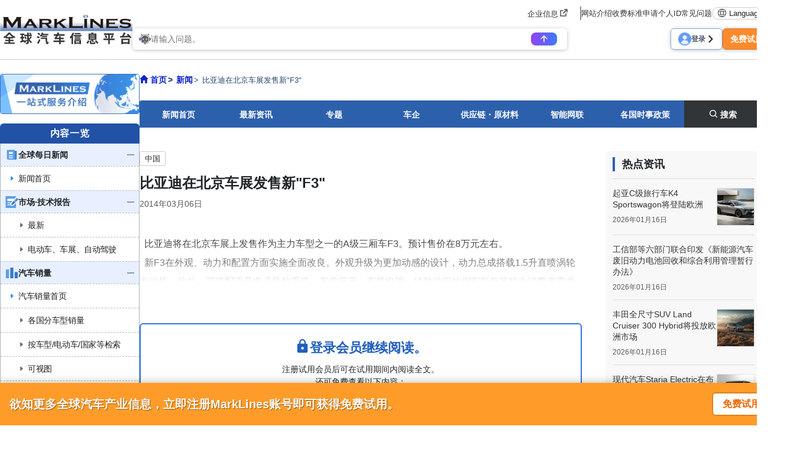

--- FILE ---
content_type: text/html; charset=UTF-8
request_url: https://www.marklines.com/cn/news/11148
body_size: 18653
content:
<!DOCTYPE html>
<html lang="cn">

<head prefix="og: http://ogp.me/ns#">
    <meta charset="utf-8">
    <meta http-equiv="X-UA-Compatible" content="IE=edge">
    <meta name="viewport" content="width=device-width, initial-scale=1">
    <meta name="robots" content="index,noarchive">
    
    <!-- marklines.com に対する OneTrust Cookie 同意通知の始点 -->
<script type="text/javascript" src="https://cdn-au.onetrust.com/consent/593da371-8a25-4b31-8991-65c92d76c6ce/OtAutoBlock.js" ></script>
<script src="https://cdn-au.onetrust.com/scripttemplates/otSDKStub.js"  type="text/javascript" charset="UTF-8" data-domain-script="593da371-8a25-4b31-8991-65c92d76c6ce" ></script>
<script type="text/javascript">
function OptanonWrapper() { }
</script>
<!-- marklines.com に対する OneTrust Cookie 同意通知の終点 -->        <title>比亚迪在北京车展发售新&quot;F3&quot; - MarkLines全球汽车产业平台</title>
        <meta name="description" content="比亚迪在北京车展发售新&quot;F3&quot;" />
    <meta name="keywords" content="自動車,自動車業界" />
    <link rel="canonical" href="https://www.marklines.com/cn/news/11148">
    <link href="/manifest.json" rel="manifest" />
    <link rel="stylesheet" media="all" href="https://www.marklines.com/resource/assets/stylesheets/bootstrap/bootstrap_custom.css?id=bda82f237dc79d8ab9cc">
    <link rel="stylesheet" media="all" href="https://www.marklines.com/resource/assets/stylesheets/main_v2.css?id=444867aad7560744f51c">
    <link rel="stylesheet" media="print" href="https://www.marklines.com/resource/assets/stylesheets/print_v2.css" />
    <link rel="stylesheet" media="all" href="/resource/assets/simpliq/stylesheets/old_custom_glyphicons.css">
    
    
    
    <link rel="stylesheet" media="all" href="https://www.marklines.com/resource/assets/simpliq/stylesheets/glyphicons.css" />
    <link rel="stylesheet" media="all" href="https://www.marklines.com/resource/assets/simpliq/stylesheets/halflings.css" />
    <link rel="stylesheet" media="all" href="https://www.marklines.com/resource/assets/recommends/recommends.css" />
    <script type="text/javascript" src="https://www.marklines.com/resource/assets/javascripts/jquery/jquery.min.js"></script>
    <script type="text/javascript" src="/resource/assets/javascripts/jquery.highlight.js"></script>
    <script type="text/javascript" src="https://www.marklines.com/resource/assets/javascripts/commons/portal_common.js?id=2174d4c0a1f9e2342712"></script>
    <script type="text/javascript" src="https://www.marklines.com/resource/webjars/slick/1.8.1/slick.min.js"></script>
    <script src="https://www.marklines.com/resource/assets/javascripts/qr_code_login.js?id=83cdab62d1eefe873771"></script>
    
    <script type="text/javascript" src="https://www.marklines.com/resource/assets/javascripts/search/SearchTopAi.js?id=81c053ee6eab428685a6"></script>
    <link rel="stylesheet" media="all" href="https://www.marklines.com/resource/assets/stylesheets/search_chat_ai.css?id=bca44b75f227b7a147d3" />
    
    <link rel="stylesheet" media="all" href="https://www.marklines.com/resource/assets/simpliq/stylesheets/font-awesome.min.css" />
    
    <script type="text/javascript" src="https://www.marklines.com/resource/assets/javascripts/favorite/fav_controller_cn.js?id=4160120d9d7334d4534d"></script>
    <script type="text/javascript" src="https://www.marklines.com/resource/assets/javascripts/Tooltip.js?id=bff60d2d53acb7a71421"></script>

        
    <meta property="og:title" content="比亚迪在北京车展发售新&quot;F3&quot;" />
    
    <meta property="og:type" content="article" />
    <meta property="og:description" content="  比亚迪将在北京车展上发售作为主力车型之一的A级三厢车F3。预计售价在8万元左右。  新F3在外观、动力和配置方面实施全面改良。外观升级为更加动感的设计，动力总成搭载1. ..." />
    <meta property="og:url" content="https://www.marklines.com/cn/news/11148" />
    <meta property="og:image" content="https://www.marklines.com/statics/page_header_img/news_ogp.jpg">
    <meta property="og:site_name" content="MarkLines全球汽车产业平台" />
    <meta property="og:locale" content="zh_CN" />

    
    

    
    <meta name="twitter:card" content="summary" />
    <meta name="twitter:site" content="@Marklines_JP">
    <script type="application/ld+json">
        {
            "@context": "http://schema.org/",
            "@type": "NewsArticle",
            "mainEntityOfPage": {
                "@type": "WebPage",
                "@id": "https://www.marklines.com/cn/news/11148"
            },
            "inLanguage": "zh",
            "headline": "比亚迪在北京车展发售新&quot;F3&quot;",
            "description": "  比亚迪将在北京车展上发售作为主力车型之一的A级三厢车F3。预计售价在8万元左右。  新F3在外观、动力和配置方面实施全面改良。外观升级为更加动感的设计，动力总成搭载1. ...",
            "image": [{
                "@type": "ImageObject",
                "url": "https://www.marklines.com/statics/page_header_img/news_ogp.jpg",
                "width": 1200,
                "height": 630
            }],
            "datePublished": "2014-03-06T23:00:00+09:00",
            "author": {
                "@type": "Organization",
                "name": "MarkLines Co., Ltd.",
                "url": "https://www.marklines.com/"
            },
            "publisher": {
                "@type": "Organization",
                "name": "MarkLines Co., Ltd."
            }
        }
    </script>
        <link rel="stylesheet" href="https://www.marklines.com/resource/assets/stylesheets/news_renewal/news_renewal.css?id=17fadbe62c730bd2a7e2">
    <script type="text/javascript" src="https://www.marklines.com/resource/assets/javascripts/news_renewal/news_renewal_v2.js?id=c5e3c3c3db339cc98c4d"></script>
    <script src='https://www.marklines.com/assets/javascripts/commons/sync_checks.js' type="text/javascript"></script>
    <style>
        #content h1::after,
        #content h2::after {
            display: none !important;
        }
    </style>
        
    <script>
        (function(i, s, o, g, r, a, m) {
            i['GoogleAnalyticsObject'] = r;
            i[r] = i[r] || function() {
                (i[r].q = i[r].q || []).push(arguments)
            }, i[r].l = 1 * new Date();
            a = s.createElement(o),
                m = s.getElementsByTagName(o)[0];
            a.async = 1;
            a.src = g;
            m.parentNode.insertBefore(a, m)
        })(window, document, 'script', 'https://www.marklines.com/analytics.js', 'ga');
        ga('create', 'UA-85633279-1', 'auto');
        var dimensionValue = 'anonymous';
        ga('set', 'dimension1', dimensionValue);
        ga('send', 'pageview');
    </script>
    
    <script async src="https://www.googletagmanager.com/gtag/js?id=G-BKL7FC1PFZ"></script>
    <script>
        window.dataLayer = window.dataLayer || [];

        function gtag() {
            dataLayer.push(arguments);
        }
        gtag('js', new Date());
        gtag('config', 'G-BKL7FC1PFZ');
        gtag('set', 'user_properties', {
            'user_status': dimensionValue
        });
    </script>
            <script type="text/javascript">
    (function(c, l, a, r, i, t, y) {
        c[a] = c[a] || function() {
            (c[a].q = c[a].q || []).push(arguments)
        };
        t = l.createElement(r);
        t.async = 1;
        t.src = "https://www.clarity.ms/tag/" + i;
        y = l.getElementsByTagName(r)[0];
        y.parentNode.insertBefore(t, y);
    })(window, document, "clarity", "script", "c6fay70qrg");
</script>
    

    
    
    
    
</head>

<body class="cn">
            <div id="sp-menu">
    <div class="offcanvas offcanvas-start" tabindex="-1" id="offcanvasMenu" aria-labelledby="offcanvasMenuLabel">
        <div class="offcanvas-body overflow-x-hidden p-0">
            <div class="offcanvas-header p-0">
                <button type="button" class="sp_btn_close p-0 border-0 bg-transparent" data-bs-dismiss="offcanvas" aria-label="Close">
                    <img src="/statics/assets/sp_menu_close_2.png" width="64" height="64" alt="close-button">
                </button>
            </div>

            <!-- Searching Area -->
            

            <!-- Searching AI Area -->
            <div class="row p-3 px-lg-0 position-relative sp_menu_search_ai js-search-ai-background-wrapper">
                <div class="js-search-ai-background search-ai-background search-ai-background--search-result search-ai-background--ai-mode" id="search-ai-background">
                        <!-- Desktop images -->
            <img src="/statics/assets/searchAi/bg-ai-top.png" alt="" class="search-ai-background__ai-agent search-ai-background__desktop active">
            <img src="/statics/assets/searchAi/bg-ai-top.png" alt="" class="search-ai-background__ai-keyword search-ai-background__desktop">
            <img src="/statics/assets/searchAi/bg-ai-top.png" alt="" class="search-ai-background__ai-image search-ai-background__desktop">

            <!-- Mobile images -->
            <img src="/statics/assets/searchAi/bg-sp-ai-top.png" alt="" class="search-ai-background__ai-agent search-ai-background__mobile active">
            <img src="/statics/assets/searchAi/bg-sp-ai-top.png" alt="" class="search-ai-background__ai-keyword search-ai-background__mobile">
            <img src="/statics/assets/searchAi/bg-sp-ai-top.png" alt="" class="search-ai-background__ai-image search-ai-background__mobile">
            </div>                <meta name="csrf-token" content="e61c2bdf0b5f4652d9d348422f3f81cbb094586e-1768678175391-xcsn7GZedayBHEpJQiL8BhWZ">

<div
    class="js-search-ai-container search-ai-container main-search-wrapper">
    
            <div class="search-ai-header-container">
                            <div class="search-ai-header header-ai-mode sp-header-ai-mode">
                    <img src="/statics/assets/searchAi/banner-non-login-cn.png" alt="MARKLINES 生成式AI">
                </div>
                        <div class="search-ai-header header-keyword-mode">
                <div class="header-keyword-mode__title">
                    <img src="/statics/assets/searchAi/book-icon.png" alt="">
                    <span>关键词检索</span>
                </div>
                <div class="header-keyword-mode__subtitle">
                    <span>分版块显示检索结果</span>
                </div>
            </div>
            <div class="search-ai-header header-image-mode">
                <div class="header-image-mode__title">
                    <img src="/statics/assets/searchAi/image-icon.png" alt="">
                    <span>图像检索</span>
                </div>
                <div class="header-image-mode__subtitle">
                    <span>搜索图片（汽车零部件、展会、新车等）</span>
                </div>
            </div>
        </div>
        
    <div class="wrapper-search-container">
        <div class="js-search-container search-container">
            <div class="search-container--item item-mode-ai" style="display: flex;">
                                                    <div class="flex-column position-absolute text-start search-ai-input-placeholder">
                        <span class="search-ai-input-placeholder__title">请输入问题。</span>
                        <span class="search-ai-input-placeholder__sub-title">可使用关键词或完整句子查询。</span>
                        <span class="search-ai-input-placeholder__sub-title">支持超过40种语言。</span>
                    </div>
                                <textarea class="search-input SearchAiInput" name="search_query" maxlength="2000" autocomplete="off" data-max-lines="5"
                    placeholder=""></textarea>
                <div class="search-container--item__end">
                                                                                                            <div class="limit-user-search-input">
                        <span class="limit-user-search-input__search-used"></span>
                        <span class="limit-user-search-input__search-limit-divider">/</span>
                        <span class="limit-user-search-input__search-limit"></span>
                        <span class="limit-user-search-input__search-limit-text">次</span>
                    </div>
                    <button type="button" class="js-search-ai-button search-ai-button" data-mode="ai">
                        <img src="/statics/assets/searchAi/arrow-icon-search.png" alt="">
                    </button>
                </div>
            </div>
            <div class="search-container--item item-mode-keyword" style="display: none;">
                                <input type="text" class="search-input SearchKeywordInput" placeholder="输入关键词" autocomplete="off">
                <div class="search-container--item__end">
                    <button type="button" class="js-search-ai-button search-ai-button" data-mode="keyword">
                        <img src="/statics/assets/searchAi/search-icon.png" alt="">
                    </button>
                </div>
            </div>
            <div class="search-container--item item-mode-image" style="display: none;">
                                <input type="text" class="search-input SearchImageInput" placeholder="输入关键词" autocomplete="off">
                <div class="search-container--item__end">
                    <button type="button" class="js-search-ai-button search-ai-button" data-mode="image">
                        <img src="/statics/assets/searchAi/search-icon.png" alt="">
                    </button>
                </div>
            </div>
        </div>
        
        <div class="d-flex justify-content-between align-items-start align-items-lg-center flex-column flex-lg-row gap-3">
            <div class="js-search-ai-modes search-ai-modes">
    <button type="button" class="js-mode-btn mode-btn ai-agent-btn active" data-mode="ai">
        <div class="btn-icon">
            <img src="/statics/assets/searchAi/icon-robot.png" alt="">
        </div>
        <span>生成式AI</span>
    </button>

    <button type="button" class="js-mode-btn mode-btn ai-keyword-btn" data-mode="keyword">
        <div class="btn-icon">
            <img src="/statics/assets/searchAi/book-icon.png" alt="">
        </div>
        <span class="mode-btn__title-text">关键词检索</span>
        <span class="mode-btn__title-text--sp">关键词</span>
    </button>

    <button type="button" class="js-mode-btn mode-btn ai-image-btn" data-mode="image">
        <div class="btn-icon">
            <img src="/statics/assets/searchAi/image-icon.png" alt="">
        </div>
        <span class="mode-btn__title-text">图像检索</span>
        <span class="mode-btn__title-text--sp">图像</span>
    </button>
</div>
                    </div>
    </div>
    </div>
            </div>

            <!-- Account Area -->
            <div class="login_area">
                                    <a href="/cn/members/login" class="sp_account_btn">
                        <img src="/statics/assets/sp_account.png" width="20" height="20" alt="account-button">
                        登录
                    </a>
                    <a href="/cn/members/sign_up" class="sp_account_btn free_trial">
                        免费试用
                        <span class="arrow_right"></span>
                    </a>
                            </div>

            <!-- List Menu -->
            <div class="list_menu">
                <h5 class="sp_menu_title">CONTENTS</h5>
                <ul class="accordion">
                    <li>
                        <div class="first-level accordion_btn collapsed" id="accordionMenuBtn-sp-item001" data-bs-toggle="collapse" data-bs-target="#accordionMenu-sp-item001">
                            <div class="manu_head_icon"><img src="/statics/assets/side_menu/icon-news.png" alt="Menu Title Icon" width="22" height="22"></div>
                            <div class="menu_item">全球每日新闻</div>
                            <div class="menu_open_icon"><img src="/statics/assets/side_menu/icon-plus_2.png" alt="Plus Icon" width="24" height="24"></div>
                            <div class="menu_close_icon"><img src="/statics/assets/side_menu/icon-minus_2.png" alt="Minus Icon" width="24" height="24"></div>
                        </div>
                        <ul id="accordionMenu-sp-item001" class="second-level accordion-collapse collapse">
                            <li>
                                <a href="/cn/news?rf=left_menu">
                                    <div class="manu_head_icon"><img src="/statics/assets/side_menu/arrow-right-title_blue.png" alt="Arrow Right Icon" width="22" height="22"></div>
                                    <div class="menu_item">新闻首页</div>
                                </a>
                            </li>
                        </ul>
                    </li>
                    <li>
                        <div class="first-level accordion_btn collapsed" id="accordionMenuBtn-sp-item002" data-bs-toggle="collapse" data-bs-target="#accordionMenu-sp-item002">
                            <div class="manu_head_icon"><img src="/statics/assets/side_menu/icon-reports.png" alt="Menu Title Icon" width="22" height="22"></div>
                            <div class="menu_item">市场·技术报告</div>
                            <div class="menu_open_icon"><img src="/statics/assets/side_menu/icon-plus_2.png" alt="Plus Icon" width="24" height="24"></div>
                            <div class="menu_close_icon"><img src="/statics/assets/side_menu/icon-minus_2.png" alt="Minus Icon" width="24" height="24"></div>
                        </div>
                        <ul id="accordionMenu-sp-item002" class="second-level accordion-collapse collapse">
                            <li>
                                <a href="/cn/report/?rf=left_menu" class="indented_line">
                                    <div class="manu_head_icon"><img src="/statics/assets/side_menu/arrow-right-title_grey.png" alt="Arrow Right Icon" width="22" height="22"></div>
                                    <div class="menu_item">最新</div>
                                </a>
                            </li>
                            <li>
                                <a href="/cn/report/ev-exhibitions-teardowns?rf=left_menu" class="indented_line">
                                    <div class="manu_head_icon"><img src="/statics/assets/side_menu/arrow-right-title_grey.png" alt="Arrow Right Icon" width="22" height="22"></div>
                                    <div class="menu_item">电动车、车展、自动驾驶</div>
                                </a>
                            </li>
                        </ul>
                    </li>
                    <li>
                        <div class="first-level accordion_btn collapsed" id="accordionMenuBtn-sp-item003" data-bs-toggle="collapse" data-bs-target="#accordionMenu-sp-item003">
                            <div class="manu_head_icon"><img src="/statics/assets/side_menu/icon-graph.png" alt="Graph Icon" width="22" height="22"></div>
                            <div class="menu_item">汽车销量</div>
                            <div class="menu_open_icon"><img src="/statics/assets/side_menu/icon-plus_2.png" alt="Plus Icon" width="24" height="24"></div>
                            <div class="menu_close_icon"><img src="/statics/assets/side_menu/icon-minus_2.png" alt="Minus Icon" width="24" height="24"></div>
                        </div>
                        <ul id="accordionMenu-sp-item003" class="second-level accordion-collapse collapse">
                            <li>
                                <a href="/cn/vehicle_sales/index?rf=left_menu">
                                    <div class="manu_head_icon"><img src="/statics/assets/side_menu/arrow-right-title_blue.png" alt="Arrow Right Icon" width="22" height="22"></div>
                                    <div class="menu_item">汽车销量首页</div>
                                </a>
                            </li>
                            <li>
                                <a href="/cn/vehicle_sales/?rf=left_menu" class="indented_line">
                                    <div class="manu_head_icon"><img src="/statics/assets/side_menu/arrow-right-title_grey.png" alt="Arrow Right Icon" width="22" height="22"></div>
                                    <div class="menu_item">各国分车型销量</div>
                                </a>
                            </li>
                            <li>
                                <a href="/cn/vehicle_sales/search?rf=left_menu" class="indented_line">
                                    <div class="manu_head_icon"><img src="/statics/assets/side_menu/arrow-right-title_grey.png" alt="Arrow Right Icon" width="22" height="22"></div>
                                    <div class="menu_item">按车型/电动车/国家等检索</div>
                                </a>
                            </li>
                            <li>
                                <a href="/cn/vehicle_sales/dashboard?rf=left_menu" class="indented_line">
                                    <div class="manu_head_icon"><img src="/statics/assets/side_menu/arrow-right-title_grey.png" alt="Arrow Right Icon" width="22" height="22"></div>
                                    <div class="menu_item">可视图</div>
                                </a>
                            </li>
                            <li>
                                <a href="/cn/vehicle_sales/customize_totalization?rf=left_menu" class="indented_line">
                                    <div class="manu_head_icon"><img src="https://www.marklines.com/statics/assets/new-icon.png" alt="New Icon" width="22" height="22"></div>
                                    
                                    <div class="menu_item">高级检索</div>
                                </a>
                            </li>
                        </ul>
                    </li>
                    <li>
                        <div class="first-level accordion_btn collapsed" id="accordionMenuBtn-sp-item004" data-bs-toggle="collapse" data-bs-target="#accordionMenu-sp-item004">
                            <div class="manu_head_icon"><img src="/statics/assets/side_menu/icon-graph.png" alt="Graph Icon" width="22" height="22"></div>
                            <div class="menu_item">汽车产量</div>
                            <div class="menu_open_icon"><img src="/statics/assets/side_menu/icon-plus_2.png" alt="Plus Icon" width="24" height="24"></div>
                            <div class="menu_close_icon"><img src="/statics/assets/side_menu/icon-minus_2.png" alt="Minus Icon" width="24" height="24"></div>
                        </div>
                        <ul id="accordionMenu-sp-item004" class="second-level accordion-collapse collapse">
                            <li>
                                <a href="/cn/vehicle_production/index?rf=left_menu">
                                    <div class="manu_head_icon"><img src="/statics/assets/side_menu/arrow-right-title_blue.png" alt="Arrow Right Icon" width="22" height="22"></div>
                                    <div class="menu_item">汽车产量首页</div>
                                </a>
                            </li>
                            <li>
                                <a href="/cn/vehicle_production/?rf=left_menu" class="indented_line">
                                    <div class="manu_head_icon"><img src="/statics/assets/side_menu/arrow-right-title_grey.png" alt="Arrow Right Icon" width="22" height="22"></div>
                                    <div class="menu_item">各国分车型产量</div>
                                </a>
                            </li>
                            <li>
                                <a href="/cn/vehicle_production/search?rf=left_menu" class="indented_line">
                                    <div class="manu_head_icon"><img src="/statics/assets/side_menu/arrow-right-title_grey.png" alt="Arrow Right Icon" width="22" height="22"></div>
                                    <div class="menu_item">按车型/厂商/国家等检索</div>
                                </a>
                            </li>
                            <li>
                                <a href="/cn/statistics/engineproduction/engineproduction?rf=left_menu" class="indented_line">
                                    <div class="manu_head_icon"><img src="/statics/assets/side_menu/arrow-right-title_grey.png" alt="Arrow Right Icon" width="22" height="22"></div>
                                    <div class="menu_item">发动机产量</div>
                                </a>
                            </li>
                            <li>
                                <a href="/cn/vehicle_production/dashboard?rf=left_menu" class="indented_line">
                                    <div class="manu_head_icon"><img src="https://www.marklines.com/statics/assets/new-icon.png" alt="Menu Title Icon" width="22" height="22"></div>
                                    
                                    <div class="menu_item">可视图</div>
                                </a>
                            </li>
                        </ul>
                    </li>
                    <li>
                        <a href="/cn/forecast/index?rf=left_menu">
                            <div class="first-level accordion_btn">
                                <div class="manu_head_icon"><img src="/statics/assets/side_menu/icon-forecast.png" alt="Menu Title Icon" width="22" height="22"></div>
                                <div class="menu_item">市场预测报告</div>
                                <div><img src="/statics/assets/side_menu/icon-arrow_2.png" alt="Arrow Icon" width="24" height="24"></div>
                            </div>
                        </a>
                    </li>
                    <li>
                        <div class="first-level accordion_btn collapsed" id="accordionMenuBtn-sp-item006" data-bs-toggle="collapse" data-bs-target="#accordionMenu-sp-item006">
                            <div class="manu_head_icon"><img src="/statics/assets/side_menu/icon-model_launch.png" alt="Model Launch Icon" width="22" height="22"></div>
                            <div class="menu_item">车型规划预测</div>
                            <div class="menu_open_icon"><img src="/statics/assets/side_menu/icon-plus_2.png" alt="Plus Icon" width="24" height="24"></div>
                            <div class="menu_close_icon"><img src="/statics/assets/side_menu/icon-minus_2.png" alt="Minus Icon" width="24" height="24"></div>
                        </div>
                        <ul id="accordionMenu-sp-item006" class="second-level accordion-collapse collapse">
                            <li>
                                <a href="/cn/modelchange?rf=left_menu" class="indented_line">
                                    <div class="manu_head_icon"><img src="/statics/assets/side_menu/arrow-right-title_grey.png" alt="Arrow Right Icon" width="22" height="22"></div>
                                    <div class="menu_item">整车厂/各国车型规划</div>
                                </a>
                            </li>
                            <li>
                                <a href="/cn/modelchange/search?rf=left_menu" class="indented_line">
                                    <div class="manu_head_icon"><img src="/statics/assets/side_menu/arrow-right-title_grey.png" alt="Arrow Right Icon" width="22" height="22"></div>
                                    <div class="menu_item">车型/高级检索 </div>
                                </a>
                            </li>
                        </ul>
                    </li>
                    <li>
                        <div class="first-level accordion_btn collapsed" id="accordionMenuBtn-sp-item007" data-bs-toggle="collapse" data-bs-target="#accordionMenu-sp-item007">
                            <div class="manu_head_icon"><img src="/statics/assets/side_menu/icon-green_vehicle.png" alt="Green Vehicle Icon" width="22" height="22"></div>
                            <div class="menu_item">新能源车</div>
                            <div class="menu_open_icon"><img src="/statics/assets/side_menu/icon-plus_2.png" alt="Plus Icon" width="24" height="24"></div>
                            <div class="menu_close_icon"><img src="/statics/assets/side_menu/icon-minus_2.png" alt="Minus Icon" width="24" height="24"></div>
                        </div>
                        <ul id="accordionMenu-sp-item007" class="second-level accordion-collapse collapse">
                            <li>
                                <a href="/cn/green_vehicles/case_top?rf=left_menu" class="indented_line">
                                    <div class="manu_head_icon"><img src="/statics/assets/side_menu/arrow-right-title_grey.png" alt="Arrow Right Icon" width="22" height="22"></div>
                                    <div class="menu_item">新能源车分车型一览</div>
                                </a>
                            </li>
                            <li>
                                <a href="/cn/green_vehicles/search_top?rf=left_menu" class="indented_line">
                                    <div class="manu_head_icon"><img src="/statics/assets/side_menu/arrow-right-title_grey.png" alt="Arrow Right Icon" width="22" height="22"></div>
                                    <div class="menu_item">高级检索</div>
                                </a>
                            </li>
                            <li>
                                <a href="/cn/hvevsuppliers/?rf=left_menu" class="indented_line">
                                    <div class="manu_head_icon"><img src="/statics/assets/side_menu/arrow-right-title_grey.png" alt="Arrow Right Icon" width="22" height="22"></div>
                                    <div class="menu_item">新能源车专用零部件</div>
                                </a>
                            </li>
                        </ul>
                    </li>
                    <li>
                        <div class="first-level accordion_btn collapsed" id="accordionMenuBtn-sp-item008" data-bs-toggle="collapse" data-bs-target="#accordionMenu-sp-item008">
                            <div class="manu_head_icon"><img src="/statics/assets/side_menu/icon-wsw_piechart.png" alt="Menu Title Icon" width="22" height="22"></div>
                            <div class="menu_item">零部件采购·配套信息</div>
                            <div class="menu_open_icon"><img src="/statics/assets/side_menu/icon-plus_2.png" alt="Plus Icon" width="24" height="24"></div>
                            <div class="menu_close_icon"><img src="/statics/assets/side_menu/icon-minus_2.png" alt="Minus Icon" width="24" height="24"></div>
                        </div>
                        <ul id="accordionMenu-sp-item008" class="second-level accordion-collapse collapse">
                            <li>
                                <a href="/cn/wsw/search?rf=left_menu" class="indented_line">
                                    <div class="manu_head_icon"><img src="/statics/assets/side_menu/arrow-right-title_grey.png" alt="Arrow Right Icon" width="22" height="22"></div>
                                    <div class="menu_item">300种零部件供应链</div>
                                </a>
                            </li>
                            <li>
                                <a href="/cn/wsw/refined-search?rf=left_menu" class="indented_line">
                                    <div class="manu_head_icon"><img src="/statics/assets/side_menu/arrow-right-title_grey.png" alt="Arrow Right Icon" width="22" height="22"></div>
                                    <div class="menu_item">高级检索</div>
                                </a>
                            </li>
                            <li>
                                <a href="/cn/analysis_report?rf=left_menu" class="indented_line">
                                    <div class="manu_head_icon"><img src="/statics/assets/side_menu/arrow-right-title_grey.png" alt="Arrow Right Icon" width="22" height="22"></div>
                                    <div class="menu_item">分析报告</div>
                                </a>
                            </li>
                        </ul>
                    </li>
                    <li>
                        <div class="first-level accordion_btn collapsed" id="accordionMenuBtn-sp-item009" data-bs-toggle="collapse" data-bs-target="#accordionMenu-sp-item009">
                            <div class="manu_head_icon"><img src="/statics/assets/side_menu/icon-parts_supplier.png" alt="Menu Title Icon" width="22" height="22"></div>
                            <div class="menu_item">零部件供应商检索</div>
                            <div class="menu_open_icon"><img src="/statics/assets/side_menu/icon-plus_2.png" alt="Plus Icon" width="24" height="24"></div>
                            <div class="menu_close_icon"><img src="/statics/assets/side_menu/icon-minus_2.png" alt="Minus Icon" width="24" height="24"></div>
                        </div>
                        <ul id="accordionMenu-sp-item009" class="second-level accordion-collapse collapse">
                            <li>
                                <a href="/cn/supplier_db/top?rf=left_menu">
                                    <div class="manu_head_icon"><img src="/statics/assets/side_menu/arrow-right-title_blue.png" alt="Arrow Right Icon" width="22" height="22"></div>
                                    <div class="menu_item">零部件供应商检索首页</div>
                                </a>
                            </li>
                            <li>
                                <a href="/cn/supplier_db/?rf=left_menu" class="indented_line">
                                    <div class="manu_head_icon"><img src="/statics/assets/side_menu/arrow-right-title_grey.png" alt="Arrow Right Icon" width="22" height="22"></div>
                                    <div class="menu_item">70000家检索</div>
                                </a>
                            </li>
                            <li>
                                <a href="/cn/top500/?rf=left_menu" class="indented_line">
                                    <div class="manu_head_icon"><img src="/statics/assets/side_menu/arrow-right-title_grey.png" alt="Arrow Right Icon" width="22" height="22"></div>
                                    <div class="menu_item">主要400家供应商报告</div>
                                </a>
                            </li>
                        </ul>
                    </li>
                    <li>
                        <a href="/cn/sdv/?rf=left_menu">
                            <div class="first-level accordion_btn">
                                <div class="manu_head_icon"><img src="https://www.marklines.com/statics/assets/new-icon.png" alt="New Icon" width="22" height="22"></div>
                                
                                <div class="menu_item">SDV/车载软件供应商</div>
                                <div><img src="/statics/assets/side_menu/icon-arrow_2.png" alt="Arrow Icon" width="24" height="24"></div>
                            </div>
                        </a>
                    </li>
                    <li>
                        <a href="/cn/product/50/list?rf=left_menu">
                            <div class="first-level accordion_btn">
                                <div class="manu_head_icon"><img src="/statics/assets/side_menu/icon-outsourcing.png" alt="Menu Title Icon" width="22" height="22"></div>
                                <div class="menu_item">供应商产品展示</div>
                                <div><img src="/statics/assets/side_menu/icon-arrow_2.png" alt="Arrow Icon" width="24" height="24"></div>
                            </div>
                        </a>
                    </li>
                    <li>
                        <div class="first-level accordion_btn collapsed" id="accordionMenuBtn-sp-item010" data-bs-toggle="collapse" data-bs-target="#accordionMenu-sp-item010">
                            <div class="manu_head_icon"><img src="https://www.marklines.com/statics/assets/new-icon.png" alt="New Icon" width="22" height="22"></div>
                            
                            <div class="menu_item">整车厂分布 / 零部件供应商</div>
                            <div class="menu_open_icon"><img src="/statics/assets/side_menu/icon-plus_2.png" alt="Plus Icon" width="24" height="24"></div>
                            <div class="menu_close_icon"><img src="/statics/assets/side_menu/icon-minus_2.png" alt="Minus Icon" width="24" height="24"></div>
                        </div>
                        <ul id="accordionMenu-sp-item010" class="second-level accordion-collapse collapse">
                            <li>
                                <a href="/cn/global/top?rf=left_menu">
                                    <div class="manu_head_icon"><img src="https://www.marklines.com/statics/assets/new-icon.png" alt="New Icon" width="22" height="22"></div>
                                    
                                    <div class="menu_item">整车厂分布 / 零部件供应商首页</div>
                                </a>
                            </li>
                            <li>
                                <a href="/cn/global/?rf=left_menu" class="indented_line">
                                    <div class="manu_head_icon"><img src="/statics/assets/side_menu/arrow-right-title_grey.png" alt="Arrow Right Icon" width="22" height="22"></div>
                                    <div class="menu_item">按地图检索</div>
                                </a>
                            </li>
                            <li>
                                <a href="/cn/global/search?rf=left_menu" class="indented_line">
                                    <div class="manu_head_icon"><img src="/statics/assets/side_menu/arrow-right-title_grey.png" alt="Arrow Right Icon" width="22" height="22"></div>
                                    <div class="menu_item">按整车厂・地区检索</div>
                                </a>
                            </li>
                            <li>
                                <a href="/cn/map/graph?rf=left_menu" class="indented_line">
                                    <div class="manu_head_icon"><img src="/statics/assets/side_menu/arrow-right-title_grey.png" alt="Arrow Right Icon" width="22" height="22"></div>
                                    <div class="menu_item">产能分布</div>
                                </a>
                            </li>
                            <li>
                                <a href="/cn/global/-updates?rf=left_menu" class="indented_line">
                                    <div class="manu_head_icon"><img src="/statics/assets/side_menu/arrow-right-title_grey.png" alt="Arrow Right Icon" width="22" height="22"></div>
                                    <div class="menu_item">整车厂信息更新</div>
                                </a>
                            </li>
                            <li>
                                <a href="/cn/map/places?rf=left_menu" class="indented_line">
                                    <div class="manu_head_icon"><img src="/statics/assets/side_menu/arrow-right-title_grey.png" alt="Arrow Right Icon" width="22" height="22"></div>
                                    <div class="menu_item">厂商位置布局图</div>
                                </a>
                            </li>
                        </ul>
                    </li>
                    <li>
                        <div class="first-level accordion_btn collapsed" id="accordionMenuBtn-sp-item011" data-bs-toggle="collapse" data-bs-target="#accordionMenu-sp-item011">
                            <div class="manu_head_icon"><img src="/statics/assets/side_menu/icon-exhibition.png" alt="Menu Title Icon" width="22" height="22"></div>
                            <div class="menu_item">全球车展零部件展</div>
                            <div class="menu_open_icon"><img src="/statics/assets/side_menu/icon-plus_2.png" alt="Plus Icon" width="24" height="24"></div>
                            <div class="menu_close_icon"><img src="/statics/assets/side_menu/icon-minus_2.png" alt="Minus Icon" width="24" height="24"></div>
                        </div>
                        <ul id="accordionMenu-sp-item011" class="second-level accordion-collapse collapse">
                            <li>
                                <a href="/cn/exhibitions/index?rf=left_menu">
                                    <div class="manu_head_icon"><img src="/statics/assets/side_menu/arrow-right-title_blue.png" alt="Arrow Right Icon" width="22" height="22"></div>
                                    <div class="menu_item">全球车展零部件展首页</div>
                                </a>
                            </li>
                            <li>
                                <a href="/cn/exhibitions/future_exhibitions?rf=left_menu" class="indented_line">
                                    <div class="manu_head_icon"><img src="/statics/assets/side_menu/arrow-right-title_grey.png" alt="Arrow Right Icon" width="22" height="22"></div>
                                    <div class="menu_item">全球展会采访时间表</div>
                                </a>
                            </li>
                        </ul>
                    </li>
                    <li>
                        <div class="first-level accordion_btn collapsed" id="accordionMenuBtn-sp-item013" data-bs-toggle="collapse" data-bs-target="#accordionMenu-sp-item013">
                            <div class="manu_head_icon"><img src="/statics/assets/side_menu/icon-reguration.png" alt="Menu Title Icon" width="22" height="22"></div>
                            <div class="menu_item">法规认证</div>
                            <div class="menu_open_icon"><img src="/statics/assets/side_menu/icon-plus_2.png" alt="Plus Icon" width="24" height="24"></div>
                            <div class="menu_close_icon"><img src="/statics/assets/side_menu/icon-minus_2.png" alt="Minus Icon" width="24" height="24"></div>
                        </div>
                        <ul id="accordionMenu-sp-item013" class="second-level accordion-collapse collapse">
                            <li>
                                <a href="/cn/regulation/index?rf=left_menu">
                                    <div class="manu_head_icon"><img src="/statics/assets/side_menu/arrow-right-title_blue.png" alt="Arrow Right Icon" width="22" height="22"></div>
                                    <div class="menu_item">法规认证首页</div>
                                </a>
                            </li>
                            <li>
                                <a href="/cn/regulation/environment/?rf=left_menu" class="indented_line">
                                    <div class="manu_head_icon"><img src="/statics/assets/side_menu/arrow-right-title_grey.png" alt="Arrow Right Icon" width="22" height="22"></div>
                                    <div class="menu_item">环保法规</div>
                                </a>
                            </li>
                            <li>
                                <a href="/cn/ece/?rf=left_menu" class="indented_line">
                                    <div class="manu_head_icon"><img src="/statics/assets/side_menu/arrow-right-title_grey.png" alt="Arrow Right Icon" width="22" height="22"></div>
                                    <div class="menu_item">联合国(UN)标准- 仅供英语</div>
                                </a>
                            </li>
                            <li>
                                <a href="/cn/fmvss/?rf=left_menu" class="indented_line">
                                    <div class="manu_head_icon"><img src="/statics/assets/side_menu/arrow-right-title_grey.png" alt="Arrow Right Icon" width="22" height="22"></div>
                                    <div class="menu_item">FMVSS</div>
                                </a>
                            </li>
                            <li>
                                <a href="/cn/report/ev-exhibitions-teardowns/regulations?rf=left_menu" class="indented_line">
                                    <div class="manu_head_icon"><img src="/statics/assets/side_menu/arrow-right-title_grey.png" alt="Arrow Right Icon" width="22" height="22"></div>
                                    <div class="menu_item">相关报告</div>
                                </a>
                            </li>
                        </ul>
                    </li>
                </ul>
            </div>

            <!-- Information Platform -->
            <div class="info_area">
                <h5 class="sp_menu_title">SERVICE</h5>
                <ul class="accordion">
                    <li class="searvice_item">
                        <div class="first-level accordion_btn collapsed" id="accordionMenuBtn-sp-item015" data-bs-toggle="collapse" data-bs-target="#accordionMenu-sp-item015">
                            <div class="manu_head_icon"><img src="/statics/assets/side_menu/icon-teardown.png" alt="Menu Title Icon" width="22" height="22"></div>
                            <div class="menu_item">对标分析/拆解调查</div>
                            <div class="menu_open_icon"><img src="/statics/assets/side_menu/icon-plus_2.png" alt="Plus Icon" width="24" height="24"></div>
                            <div class="menu_close_icon"><img src="/statics/assets/side_menu/icon-minus_2.png" alt="Minus Icon" width="24" height="24"></div>
                        </div>
                        <ul id="accordionMenu-sp-item015" class="second-level accordion-collapse collapse">
                            <li>
                                <a href="/cn/teardown/top?rf=left_menu">
                                    <div class="manu_head_icon"><img src="/statics/assets/side_menu/arrow-right-title_green.png" alt="Arrow Right Icon" width="22" height="22"></div>
                                    <div class="menu_item">对标分析/拆解调查首页</div>
                                </a>
                            </li>
                            <li>
                                <a href="/cn/teardown/products?rf=left_menu" class="indented_line">
                                    <div class="manu_head_icon"><img src="/statics/assets/side_menu/arrow-right-title_grey.png" alt="Arrow Right Icon" width="22" height="22"></div>
                                    <div class="menu_item">拆解调研数据销售一览</div>
                                </a>
                            </li>
                            <li>
                                <a href="/cn/teardown/drive_motor?rf=left_menu" class="indented_line">
                                    <div class="manu_head_icon"><img src="/statics/assets/side_menu/arrow-right-title_grey.png" alt="Arrow Right Icon" width="22" height="22"></div>
                                    <div class="menu_item">电动车电机对比</div>
                                </a>
                            </li>
                            <li>
                                <a href="/cn/teardown/tesla_model3_cad_data?rf=left_menu" class="indented_line">
                                    <div class="manu_head_icon"><img src="/statics/assets/side_menu/arrow-right-title_grey.png" alt="Arrow Right Icon" width="22" height="22"></div>
                                    <div class="menu_item">Model3 CAD数据</div>
                                </a>
                            </li>
                        </ul>
                    </li>
                    <li class="searvice_item">
                        <div class="first-level accordion_btn collapsed" id="accordionMenuBtn-sp-item018" data-bs-toggle="collapse" data-bs-target="#accordionMenu-sp-item018">
                            <div class="manu_head_icon"><img src="/statics/assets/side_menu/icon-ad_pr.png" alt="Menu Title Icon" width="22" height="22"></div>
                            <div class="menu_item">广告与推广</div>
                            <div class="menu_open_icon"><img src="/statics/assets/side_menu/icon-plus_2.png" alt="Plus Icon" width="24" height="24"></div>
                            <div class="menu_close_icon"><img src="/statics/assets/side_menu/icon-minus_2.png" alt="Minus Icon" width="24" height="24"></div>
                        </div>
                        <ul id="accordionMenu-sp-item018" class="second-level accordion-collapse collapse">
                            <li>
                                <a href="/cn/lines?rf=left_menu" class="indented_line">
                                    <div class="manu_head_icon"><img src="/statics/assets/side_menu/arrow-right-title_grey.png" alt="Arrow Right Icon" width="22" height="22"></div>
                                    <div class="menu_item">广告与推广LINES</div>
                                </a>
                            </li>
                            <li>
                                <a href="https://lines.marklines.com/mail_form/?rf=left_menu" class="indented_line">
                                    <div class="manu_head_icon"><img src="/statics/assets/side_menu/arrow-right-title_grey.png" alt="Arrow Right Icon" width="22" height="22"></div>
                                    <div class="menu_item">资料下载表格</div>
                                </a>
                            </li>
                        </ul>
                    </li>
                    <li class="searvice_item">
                        <a href="/cn/support/recommend?rf=left_menu">
                            <div class="first-level accordion_btn">
                                <div class="manu_head_icon"><img src="/statics/assets/side_menu/icon-client_referral.png" alt="Menu Title Icon" width="22" height="22"></div>
                                <div class="menu_item">签约企业介绍制度</div>
                                <div><img src="/statics/assets/side_menu/icon-arrow_2.png" alt="Arrow Icon" width="24" height="24"></div>
                            </div>
                        </a>
                    </li>
                </ul>
            </div>






            <div class="sp_company_area">
                <h5 class="sp_menu_company_title">关于MarkLines全球汽车信息平台</h5>
                <ul>
                    <li>
                        <a href="https://www.marklines.com/cn/corporate_profile/top.html" class="menu-item">
                            <div class="menu_item">企业信息</div>
                            <div><img src="/statics/assets/side_menu/icon-arrow_2.png" alt="Arrow Icon" width="24" height="24"></div>
                        </a>
                    </li>
                    <li>
                        <a href="/cn/service" class="menu-item">
                            <div class="menu_item">网站介绍</div>
                            <div><img src="/statics/assets/side_menu/icon-arrow_2.png" alt="Arrow Icon" width="24" height="24"></div>
                        </a>
                    </li>
                    <li>
                        <a href="/cn/pricelist" class="menu-item">
                            <div class="menu_item">收费标准</div>
                            <div><img src="/statics/assets/side_menu/icon-arrow_2.png" alt="Arrow Icon" width="24" height="24"></div>
                        </a>
                    </li>
                    <li>
                        <a href="/cn/corporate/members" class="menu-item">
                            <div class="menu_item">申请个人ID</div>
                            <div><img src="/statics/assets/side_menu/icon-arrow_2.png" alt="Arrow Icon" width="24" height="24"></div>
                        </a>
                    </li>
                    <li>
                        <a href="/cn/setting" class="menu-item">
                            <div class="menu_item">常见问题</div>
                            <div><img src="/statics/assets/side_menu/icon-arrow_2.png" alt="Arrow Icon" width="24" height="24"></div>
                        </a>
                    </li>
                </ul>
            </div>


            <div class="sp_lang_area">
                <!-- Select Language -->
                <div class="row sp_lang g-0">
                                                                        <div class="col-4 p-0">
                                <a href="/ja/news/11148">
                                    <button class="menu-item h-100 justify-content-center">
                                        日本語
                                    </button>
                                </a>
                            </div>
                                                                            <div class="col-4 p-0">
                                <button class="menu-item h-100 justify-content-center disabled">
                                    ENGLISH
                                </button>
                            </div>
                                                <div class="col-4 p-0">
                            <div class="menu-item h-100 justify-content-center selected">
                                <span>中文</span>
                            </div>
                        </div>
                                    </div>
            </div>
        </div>
    </div>
    
    <div class="offcanvas offcanvas-start" tabindex="-1" id="offcanvasSettingMenu" aria-labelledby="offcanvasSettingMenuLabel">
        <div class="offcanvas-body overflow-x-hidden p-0">
            <div class="offcanvas-header p-0">
                <button type="button" class="sp_btn_close p-0 border-0 bg-transparent" data-bs-dismiss="offcanvas" data-bs-target="offcanvasSettingMenu" aria-label="Close">
                    <img src="/statics/assets/sp_menu_close_2.png" width="64" height="64" alt="close-button">
                </button>
            </div>
            <!-- Account Area -->
            <div class="sp_setting_area">
                <ul>
                                    </ul>
            </div>
        </div>
    </div>
    
</div>
        <div id="root_container">
        
        <div id="main_header" class="container-rwd">
            <div class="container_wrapper">
    <div class="container-xxl g-0">
        <div id="header" class="global_nav_area row g-0 justify-content-between main-header-wrapper-container">
            <div class="col-12 col-lg-auto ms-0 ps-sm-12 pt-2 pt-lg-0 d-flex d-print-block align-items-top header__logo justify-content-center align-items-center main-header-wrapper-container__logo">
                <div>
                    <h1><a href="/cn/"><img src="/statics/assets/new_logo_cn.png" alt="全球汽车信息平台 Mark Lines | Portal" class="top_logo_img"></a></h1>
                </div>
            </div>
            
            <div class="col-auto d-block d-lg-none d-print-none position-absolute">
                <button class="p-0 border-0 bg-transparent" type="button" data-bs-toggle="offcanvas" data-bs-target="#offcanvasMenu" aria-controls="offcanvasMenu">
                    <img src="/statics/assets/sp_menu.png" width="64" height="64" alt="menu-button">
                </button>
            </div>
            <div class="header_right col-lg-9 me-0 d-none d-lg-block d-print-none main-header-wrapper-container__right-content">
                <div class="nav_group col-lg-12 mt-2 mb-3 pt-1 d-none d-lg-flex justify-content-end align-items-center" id="top_nav">
                    <div class="nav_list d-flex align-items-center">
                        <ul class="nav_link d-flex none-style p-0">
                            <li class="m-auto"><a href="https://www.marklines.com/cn/corporate_profile/top.html" class="info"
                                style="display: flex; align-items: center; padding: 2px 0 0 0;">
                                <span style="padding-left: 2px;">企业信息</span>
                                <img src="/statics/assets/arr_hoso.png" class="info_img" alt="" style="display: none;"></a>
                            </li>
                            <li class="m-auto"><a href="/cn/service"><span class="glyphicon glyphicon-triangle-right"></span>网站介绍</a></li>
                            
                            <li class="m-auto"><a href="/cn/pricelist"><span class="glyphicon glyphicon-triangle-right"></span>收费标准</a></li>
                            <li class="m-auto"><a href="/cn/corporate/members"><span class="glyphicon glyphicon-triangle-right"></span>申请个人ID</a>
                            </li>
                            <li class="m-auto"><a href="/cn/setting"><span class="glyphicon glyphicon-triangle-right"></span>常见问题</a></li>
                        </ul>
                    </div>
                    <div class="nav_language dropdown rounded-1 nav_language__border-radius">
                        <div class="d-flex align-items-center ps-2 pe-4" id="dropdownLanguage" data-bs-toggle="dropdown" aria-expanded="false">
                            <img src="/statics/assets/language-icon.png" alt="">
                            <p class="m-0 ps-1">Language</p>
                        </div>
                        <ul class="dropdown-menu" aria-labelledby="dropdownLanguage">
                                                                                                <li>
                                        <a class="dropdown-item" href="/ja/news/11148">日本語</a>
                                    </li>
                                                                                                                        <li class="disabled">
                                <div class="dropdown-item disabled"><span class="check_icon selected"><img src="/statics/assets/check-icon-2.png" alt=""></span>中文</div>
                            </li>
                        </ul>
                    </div>
                </div>
                <div class="col-lg-12">
                    <div class="g-0 mb-3 align-items-start justify-content-between header-right-content">
                        <div class="d-none d-lg-block header-right-content__search-box">
                                                                                                <div class="search-ai-header-wrapper">
                                        <meta name="csrf-token" content="e61c2bdf0b5f4652d9d348422f3f81cbb094586e-1768678175391-xcsn7GZedayBHEpJQiL8BhWZ">

<div
    class="js-search-ai-container search-ai-container header-search-wrapper">
    
        
    <div class="wrapper-search-container">
        <div class="js-search-container search-container">
            <div class="search-container--item item-mode-ai" style="display: flex;">
                                    <div class="btn-icon btn-icon-input">
                        <img src="/statics/assets/searchAi/icon-robot.png" alt="" class="btn-icon-robot">
                    </div>
                                                <textarea class="search-input SearchAiInput" name="search_query" maxlength="2000" autocomplete="off" data-max-lines="5"
                    placeholder="请输入问题。"></textarea>
                <div class="search-container--item__end">
                                        <div class="limit-user-search-input">
                        <span class="limit-user-search-input__search-used"></span>
                        <span class="limit-user-search-input__search-limit-divider">/</span>
                        <span class="limit-user-search-input__search-limit"></span>
                        <span class="limit-user-search-input__search-limit-text">次</span>
                    </div>
                    <button type="button" class="js-search-ai-button search-ai-button" data-mode="ai">
                        <img src="/statics/assets/searchAi/arrow-icon-search.png" alt="">
                    </button>
                </div>
            </div>
            <div class="search-container--item item-mode-keyword" style="display: none;">
                                    <div class="btn-icon btn-icon-input">
                        <img src="/statics/assets/searchAi/book-icon.png" alt="" class="btn-icon-book">
                    </div>
                                <input type="text" class="search-input SearchKeywordInput" placeholder="输入关键词" autocomplete="off">
                <div class="search-container--item__end">
                    <button type="button" class="js-search-ai-button search-ai-button" data-mode="keyword">
                        <img src="/statics/assets/searchAi/search-icon.png" alt="">
                    </button>
                </div>
            </div>
            <div class="search-container--item item-mode-image" style="display: none;">
                                    <div class="btn-icon btn-icon-input">
                        <img src="/statics/assets/searchAi/image-icon.png" alt="" class="btn-icon-image">
                    </div>
                                <input type="text" class="search-input SearchImageInput" placeholder="输入关键词" autocomplete="off">
                <div class="search-container--item__end">
                    <button type="button" class="js-search-ai-button search-ai-button" data-mode="image">
                        <img src="/statics/assets/searchAi/search-icon.png" alt="">
                    </button>
                </div>
            </div>
        </div>
        
        <div class="d-flex justify-content-between align-items-start align-items-lg-center flex-column flex-lg-row gap-3">
            <div class="js-search-ai-modes search-ai-modes">
    <button type="button" class="js-mode-btn mode-btn ai-agent-btn active" data-mode="ai">
        <div class="btn-icon">
            <img src="/statics/assets/searchAi/icon-robot.png" alt="">
        </div>
        <span>生成式AI</span>
    </button>

    <button type="button" class="js-mode-btn mode-btn ai-keyword-btn" data-mode="keyword">
        <div class="btn-icon">
            <img src="/statics/assets/searchAi/book-icon.png" alt="">
        </div>
        <span class="mode-btn__title-text">关键词检索</span>
        <span class="mode-btn__title-text--sp">关键词</span>
    </button>

    <button type="button" class="js-mode-btn mode-btn ai-image-btn" data-mode="image">
        <div class="btn-icon">
            <img src="/statics/assets/searchAi/image-icon.png" alt="">
        </div>
        <span class="mode-btn__title-text">图像检索</span>
        <span class="mode-btn__title-text--sp">图像</span>
    </button>
</div>
                    </div>
    </div>
    </div>
                                    </div>
                                                                                    </div>
                                                    <div class="not-printable header-right-content__auth-btns">
                                <div class="text-right header-right-content__auth-btn--login">
                                    <a href="/cn/members/login">
                                        <img src="/statics/assets/nav-profile.png" alt="">
                                        <span>登录</span>
                                        <img src="/statics/assets/icon-right-menu.png" alt="" class="auth-btns__icon-right-menu">
                                    </a>
                                </div>
                                <div class="header-right-content__auth-btn--sign-up">
                                    <a href="/cn/members/sign_up">
                                        <span>免费试用</span>
                                        <img src="/statics/assets/icon-right-menu.png" alt="" class="auth-btns__icon-right-menu">
                                    </a>
                                </div>
                            </div>
                                            </div>
                </div>
            </div>
        </div>
    </div>
</div>
        </div>

        
        <div id="main_body" class="js-search-ai-background-wrapper" data-is-auth="false">
            <div id="observe_target"></div>
                        <div class="container_wrapper">
                <div class="container-xxl">
                    <div id="main_container" class="row px-0">
                                                    <div id="side_menu" class="d-none d-lg-block d-print-none p-0">
    <div class="sidemenu_access mb-3"><a href="https://www.marklines.com/portal_top_cn.html"><img src="/statics/assets/portal-top-cn-img.png" class="rounded-1" alt="一站式服务介绍"></a></div>
    <div class="top_menu" style="background-color:#2152A6;">
        <div class="sidemenu_title">内容一览</div>
    </div>
    <ul class="root_menu accordion content_menu">
        <li>
            <div class="first-level accordion_btn " id="accordionMenuBtn-item001" data-bs-toggle="collapse" data-bs-target="#accordionMenu-item001">
                <div class="manu_head_icon"><img src="/statics/assets/side_menu/icon-news.png" alt="Menu Title Icon" width="22" height="22"></div>
                <div class="menu_item">全球每日新闻</div>
                <div class="menu_open_icon"><img src="/statics/assets/side_menu/icon-plus.png" alt="Plus Icon" width="12" height="12"></div>
                <div class="menu_close_icon"><img src="/statics/assets/side_menu/icon-minus.png" alt="Minus Icon" width="12" height="12"></div>
            </div>
            <ul id="accordionMenu-item001" class="second-level accordion-collapse collapse  show ">
                <li>
                    <a href="/cn/news?rf=left_menu">
                        <div class="manu_head_icon"><img src="/statics/assets/side_menu/arrow-right-title_blue.png" alt="Arrow Right Icon" width="22" height="22"></div>
                        <div class="menu_item">新闻首页</div>
                    </a>
                </li>
            </ul>
        </li>
        <li>
            <div class="first-level accordion_btn " id="accordionMenuBtn-item002" data-bs-toggle="collapse" data-bs-target="#accordionMenu-item002">
                <div class="manu_head_icon"><img src="/statics/assets/side_menu/icon-reports.png" alt="Menu Title Icon" width="22" height="22"></div>
                <div class="menu_item">市场·技术报告</div>
                <div class="menu_open_icon"><img src="/statics/assets/side_menu/icon-plus.png" alt="Plus Icon" width="12" height="12"></div>
                <div class="menu_close_icon"><img src="/statics/assets/side_menu/icon-minus.png" alt="Minus Icon" width="12" height="12"></div>
            </div>
            <ul id="accordionMenu-item002" class="second-level accordion-collapse collapse  show ">
                <li>
                    <a href="/cn/report/?rf=left_menu" class="indented_line">
                        <div class="manu_head_icon"><img src="/statics/assets/side_menu/arrow-right-title_grey.png" alt="Arrow Right Icon" width="22" height="22"></div>
                        <div class="menu_item">最新</div>
                    </a>
                </li>
                <li>
                    <a href="/cn/report/ev-exhibitions-teardowns?rf=left_menu" class="indented_line">
                        <div class="manu_head_icon"><img src="/statics/assets/side_menu/arrow-right-title_grey.png" alt="Arrow Right Icon" width="22" height="22"></div>
                        <div class="menu_item">电动车、车展、自动驾驶</div>
                    </a>
                </li>
            </ul>
        </li>
        <li>
            <div class="first-level accordion_btn " id="accordionMenuBtn-item003" data-bs-toggle="collapse" data-bs-target="#accordionMenu-item003">
                <div class="manu_head_icon"><img src="/statics/assets/side_menu/icon-graph.png" alt="Graph Icon" width="22" height="22"></div>
                <div class="menu_item">汽车销量</div>
                <div class="menu_open_icon"><img src="/statics/assets/side_menu/icon-plus.png" alt="Plus Icon" width="12" height="12"></div>
                <div class="menu_close_icon"><img src="/statics/assets/side_menu/icon-minus.png" alt="Minus Icon" width="12" height="12"></div>
            </div>
            <ul id="accordionMenu-item003" class="second-level accordion-collapse collapse  show ">
                <li>
                    <a href="/cn/vehicle_sales/index?rf=left_menu">
                        <div class="manu_head_icon"><img src="/statics/assets/side_menu/arrow-right-title_blue.png" alt="Arrow Right Icon" width="22" height="22"></div>
                        <div class="menu_item">汽车销量首页</div>
                    </a>
                </li>
                <li>
                    <a href="/cn/vehicle_sales/?rf=left_menu" class="indented_line">
                        <div class="manu_head_icon"><img src="/statics/assets/side_menu/arrow-right-title_grey.png" alt="Arrow Right Icon" width="22" height="22"></div>
                        <div class="menu_item">各国分车型销量</div>
                    </a>
                </li>
                <li>
                    <a href="/cn/vehicle_sales/search?rf=left_menu" class="indented_line">
                        <div class="manu_head_icon"><img src="/statics/assets/side_menu/arrow-right-title_grey.png" alt="Arrow Right Icon" width="22" height="22"></div>
                        <div class="menu_item">按车型/电动车/国家等检索</div>
                    </a>
                </li>
                <li>
                    <a href="/cn/vehicle_sales/dashboard?rf=left_menu" class="indented_line">
                        <div class="manu_head_icon"><img src="/statics/assets/side_menu/arrow-right-title_grey.png" alt="Arrow Right Icon" width="22" height="22"></div>
                        <div class="menu_item">可视图</div>
                    </a>
                </li>
                <li>
                    <a href="/cn/vehicle_sales/customize_totalization?rf=left_menu" class="indented_line">
                        <div class="manu_head_icon"><img src="https://www.marklines.com/statics/assets/new-icon.png" alt="New Icon" width="22" height="22"></div>
                        
                        <div class="menu_item">高级检索</div>
                    </a>
                </li>
            </ul>
        </li>
        <li>
            <div class="first-level accordion_btn " id="accordionMenuBtn-item004" data-bs-toggle="collapse" data-bs-target="#accordionMenu-item004">
                <div class="manu_head_icon"><img src="/statics/assets/side_menu/icon-graph.png" alt="Graph Icon" width="22" height="22"></div>
                <div class="menu_item">汽车产量</div>
                <div class="menu_open_icon"><img src="/statics/assets/side_menu/icon-plus.png" alt="Plus Icon" width="12" height="12"></div>
                <div class="menu_close_icon"><img src="/statics/assets/side_menu/icon-minus.png" alt="Minus Icon" width="12" height="12"></div>
            </div>
            <ul id="accordionMenu-item004" class="second-level accordion-collapse collapse  show ">
                <li>
                    <a href="/cn/vehicle_production/index?rf=left_menu">
                        <div class="manu_head_icon"><img src="/statics/assets/side_menu/arrow-right-title_blue.png" alt="Arrow Right Icon" width="22" height="22"></div>
                        <div class="menu_item">汽车产量首页</div>
                    </a>
                </li>
                <li>
                    <a href="/cn/vehicle_production/?rf=left_menu" class="indented_line">
                        <div class="manu_head_icon"><img src="/statics/assets/side_menu/arrow-right-title_grey.png" alt="Arrow Right Icon" width="22" height="22"></div>
                        <div class="menu_item">各国分车型产量</div>
                    </a>
                </li>
                <li>
                    <a href="/cn/vehicle_production/search?rf=left_menu" class="indented_line">
                        <div class="manu_head_icon"><img src="/statics/assets/side_menu/arrow-right-title_grey.png" alt="Arrow Right Icon" width="22" height="22"></div>
                        <div class="menu_item">按车型/厂商/国家等检索</div>
                    </a>
                </li>
                <li>
                    <a href="/cn/statistics/engineproduction/engineproduction?rf=left_menu" class="indented_line">
                        <div class="manu_head_icon"><img src="/statics/assets/side_menu/arrow-right-title_grey.png" alt="Arrow Right Icon" width="22" height="22"></div>
                        <div class="menu_item">发动机产量</div>
                    </a>
                </li>
                <li>
                    <a href="/cn/vehicle_production/dashboard?rf=left_menu" class="indented_line">
                        <div class="manu_head_icon"><img src="https://www.marklines.com/statics/assets/new-icon.png" alt="Menu Title Icon" width="22" height="22"></div>
                        
                        <div class="menu_item">可视图</div>
                    </a>
                </li>
            </ul>
        </li>
        <li>
            <a href="/cn/forecast/index?rf=left_menu">
                <div class="first-level accordion_btn">
                    <div class="manu_head_icon"><img src="/statics/assets/side_menu/icon-forecast.png" alt="Menu Title Icon" width="22" height="22"></div>
                    <div class="menu_item">市场预测报告</div>
                </div>
            </a>
        </li>
        <li>
            <div class="first-level accordion_btn " id="accordionMenuBtn-item006" data-bs-toggle="collapse" data-bs-target="#accordionMenu-item006">
                <div class="manu_head_icon"><img src="/statics/assets/side_menu/icon-model_launch.png" alt="Model Launch Icon" width="22" height="22"></div>
                <div class="menu_item">车型规划预测</div>
                <div class="menu_open_icon"><img src="/statics/assets/side_menu/icon-plus.png" alt="Plus Icon" width="12" height="12"></div>
                <div class="menu_close_icon"><img src="/statics/assets/side_menu/icon-minus.png" alt="Minus Icon" width="12" height="12"></div>
            </div>
            <ul id="accordionMenu-item006" class="second-level accordion-collapse collapse  show ">
                <li>
                    <a href="/cn/modelchange?rf=left_menu" class="indented_line">
                        <div class="manu_head_icon"><img src="/statics/assets/side_menu/arrow-right-title_grey.png" alt="Arrow Right Icon" width="22" height="22"></div>
                        <div class="menu_item">整车厂/各国车型规划</div>
                    </a>
                </li>
                <li>
                    <a href="/cn/modelchange/search?rf=left_menu" class="indented_line">
                        <div class="manu_head_icon"><img src="/statics/assets/side_menu/arrow-right-title_grey.png" alt="Arrow Right Icon" width="22" height="22"></div>
                        <div class="menu_item">车型/高级检索 </div>
                    </a>
                </li>
            </ul>
        </li>
        <li>
            <div class="first-level accordion_btn " id="accordionMenuBtn-item007" data-bs-toggle="collapse" data-bs-target="#accordionMenu-item007">
                <div class="manu_head_icon"><img src="/statics/assets/side_menu/icon-green_vehicle.png" alt="Green Vehicle Icon" width="22" height="22"></div>
                <div class="menu_item">新能源车</div>
                <div class="menu_open_icon"><img src="/statics/assets/side_menu/icon-plus.png" alt="Plus Icon" width="12" height="12"></div>
                <div class="menu_close_icon"><img src="/statics/assets/side_menu/icon-minus.png" alt="Minus Icon" width="12" height="12"></div>
            </div>
            <ul id="accordionMenu-item007" class="second-level accordion-collapse collapse  show ">
                <li>
                    <a href="/cn/green_vehicles/case_top?rf=left_menu" class="indented_line">
                        <div class="manu_head_icon"><img src="/statics/assets/side_menu/arrow-right-title_grey.png" alt="Arrow Right Icon" width="22" height="22"></div>
                        <div class="menu_item">新能源车分车型一览</div>
                    </a>
                </li>
                <li>
                    <a href="/cn/green_vehicles/search_top?rf=left_menu" class="indented_line">
                        <div class="manu_head_icon"><img src="/statics/assets/side_menu/arrow-right-title_grey.png" alt="Arrow Right Icon" width="22" height="22"></div>
                        <div class="menu_item">高级检索</div>
                    </a>
                </li>
                <li>
                    <a href="/cn/hvevsuppliers/?rf=left_menu" class="indented_line">
                        <div class="manu_head_icon"><img src="/statics/assets/side_menu/arrow-right-title_grey.png" alt="Arrow Right Icon" width="22" height="22"></div>
                        <div class="menu_item">新能源车专用零部件</div>
                    </a>
                </li>
            </ul>
        </li>
        <li>
            <div class="first-level accordion_btn " id="accordionMenuBtn-item008" data-bs-toggle="collapse" data-bs-target="#accordionMenu-item008">
                <div class="manu_head_icon"><img src="/statics/assets/side_menu/icon-wsw_piechart.png" alt="Menu Title Icon" width="22" height="22"></div>
                <div class="menu_item">零部件采购·配套信息</div>
                <div class="menu_open_icon"><img src="/statics/assets/side_menu/icon-plus.png" alt="Plus Icon" width="12" height="12"></div>
                <div class="menu_close_icon"><img src="/statics/assets/side_menu/icon-minus.png" alt="Minus Icon" width="12" height="12"></div>
            </div>
            <ul id="accordionMenu-item008" class="second-level accordion-collapse collapse  show ">
                <li>
                    <a href="/cn/wsw/search?rf=left_menu" class="indented_line">
                        <div class="manu_head_icon"><img src="/statics/assets/side_menu/arrow-right-title_grey.png" alt="Arrow Right Icon" width="22" height="22"></div>
                        <div class="menu_item">300种零部件供应链</div>
                    </a>
                </li>
                <li>
                    <a href="/cn/wsw/refined-search?rf=left_menu" class="indented_line">
                        <div class="manu_head_icon"><img src="/statics/assets/side_menu/arrow-right-title_grey.png" alt="Arrow Right Icon" width="22" height="22"></div>
                        <div class="menu_item">高级检索</div>
                    </a>
                </li>
                <li>
                    <a href="/cn/analysis_report?rf=left_menu" class="indented_line">
                        <div class="manu_head_icon"><img src="/statics/assets/side_menu/arrow-right-title_grey.png" alt="Arrow Right Icon" width="22" height="22"></div>
                        <div class="menu_item">分析报告</div>
                    </a>
                </li>
            </ul>
        </li>
        <li>
            <div class="first-level accordion_btn " id="accordionMenuBtn-item009" data-bs-toggle="collapse" data-bs-target="#accordionMenu-item009">
                <div class="manu_head_icon"><img src="/statics/assets/side_menu/icon-parts_supplier.png" alt="Menu Title Icon" width="22" height="22"></div>
                <div class="menu_item">零部件供应商检索</div>
                <div class="menu_open_icon"><img src="/statics/assets/side_menu/icon-plus.png" alt="Plus Icon" width="12" height="12"></div>
                <div class="menu_close_icon"><img src="/statics/assets/side_menu/icon-minus.png" alt="Minus Icon" width="12" height="12"></div>
            </div>
            <ul id="accordionMenu-item009" class="second-level accordion-collapse collapse  show ">
                <li>
                    <a href="/cn/supplier_db/top?rf=left_menu">
                        <div class="manu_head_icon"><img src="/statics/assets/side_menu/arrow-right-title_blue.png" alt="Arrow Right Icon" width="22" height="22"></div>
                        <div class="menu_item">零部件供应商检索首页</div>
                    </a>
                </li>
                <li>
                    <a href="/cn/supplier_db/?rf=left_menu" class="indented_line">
                        <div class="manu_head_icon"><img src="/statics/assets/side_menu/arrow-right-title_grey.png" alt="Arrow Right Icon" width="22" height="22"></div>
                        <div class="menu_item">70000家检索</div>
                    </a>
                </li>
                <li>
                    <a href="/cn/top500/?rf=left_menu" class="indented_line">
                        <div class="manu_head_icon"><img src="/statics/assets/side_menu/arrow-right-title_grey.png" alt="Arrow Right Icon" width="22" height="22"></div>
                        <div class="menu_item">主要400家供应商报告</div>
                    </a>
                </li>
            </ul>
        </li>
        <li>
            <a href="/cn/sdv/?rf=left_menu">
                <div class="first-level accordion_btn">
                    <div class="manu_head_icon"><img src="https://www.marklines.com/statics/assets/new-icon.png" alt="New Icon" width="22" height="22"></div>
                    
                    <div class="menu_item">SDV/车载软件供应商</div>
                </div>
            </a>
        </li>
        <li>
            <a href="/cn/product/50/list?rf=left_menu">
                <div class="first-level accordion_btn">
                    <div class="manu_head_icon"><img src="/statics/assets/side_menu/icon-outsourcing.png" alt="Menu Title Icon" width="22" height="22"></div>
                    <div class="menu_item">供应商产品展示</div>
                </div>
            </a>
        </li>
        <li>
            <div class="first-level accordion_btn " id="accordionMenuBtn-item010" data-bs-toggle="collapse" data-bs-target="#accordionMenu-item010">
                <div class="manu_head_icon"><img src="https://www.marklines.com/statics/assets/new-icon.png" alt="New Icon" width="22" height="22"></div>
                
                <div class="menu_item">整车厂分布 / 零部件供应商</div>
                <div class="menu_open_icon"><img src="/statics/assets/side_menu/icon-plus.png" alt="Plus Icon" width="12" height="12"></div>
                <div class="menu_close_icon"><img src="/statics/assets/side_menu/icon-minus.png" alt="Minus Icon" width="12" height="12"></div>
            </div>
            <ul id="accordionMenu-item010" class="second-level accordion-collapse collapse  show ">
                <li>
                    <a href="/cn/global/top?rf=left_menu">
                        <div class="manu_head_icon"><img src="https://www.marklines.com/statics/assets/new-icon.png" alt="New Icon" width="22" height="22"></div>
                        
                        <div class="menu_item">整车厂分布 / 零部件供应商首页</div>
                    </a>
                </li>
                <li>
                    <a href="/cn/global/?rf=left_menu" class="indented_line">
                        <div class="manu_head_icon"><img src="/statics/assets/side_menu/arrow-right-title_grey.png" alt="Arrow Right Icon" width="22" height="22"></div>
                        <div class="menu_item">按地图检索</div>
                    </a>
                </li>
                <li>
                    <a href="/cn/global/search?rf=left_menu" class="indented_line">
                        <div class="manu_head_icon"><img src="/statics/assets/side_menu/arrow-right-title_grey.png" alt="Arrow Right Icon" width="22" height="22"></div>
                        <div class="menu_item">按整车厂・地区检索</div>
                    </a>
                </li>
                <li>
                    <a href="/cn/map/graph?rf=left_menu" class="indented_line">
                        <div class="manu_head_icon"><img src="/statics/assets/side_menu/arrow-right-title_grey.png" alt="Arrow Right Icon" width="22" height="22"></div>
                        <div class="menu_item">产能分布</div>
                    </a>
                </li>
                <li>
                    <a href="/cn/global/-updates?rf=left_menu" class="indented_line">
                        <div class="manu_head_icon"><img src="/statics/assets/side_menu/arrow-right-title_grey.png" alt="Arrow Right Icon" width="22" height="22"></div>
                        <div class="menu_item">整车厂信息更新</div>
                    </a>
                </li>
                <li>
                    <a href="/cn/map/places?rf=left_menu" class="indented_line">
                        <div class="manu_head_icon"><img src="/statics/assets/side_menu/arrow-right-title_grey.png" alt="Arrow Right Icon" width="22" height="22"></div>
                        <div class="menu_item">厂商位置布局图</div>
                    </a>
                </li>
            </ul>
        </li>
        <li>
            <div class="first-level accordion_btn " id="accordionMenuBtn-item011" data-bs-toggle="collapse" data-bs-target="#accordionMenu-item011">
                <div class="manu_head_icon"><img src="/statics/assets/side_menu/icon-exhibition.png" alt="Menu Title Icon" width="22" height="22"></div>
                <div class="menu_item">全球车展零部件展</div>
                <div class="menu_open_icon"><img src="/statics/assets/side_menu/icon-plus.png" alt="Plus Icon" width="12" height="12"></div>
                <div class="menu_close_icon"><img src="/statics/assets/side_menu/icon-minus.png" alt="Minus Icon" width="12" height="12"></div>
            </div>
            <ul id="accordionMenu-item011" class="second-level accordion-collapse collapse  show ">
                <li>
                    <a href="/cn/exhibitions/index?rf=left_menu">
                        <div class="manu_head_icon"><img src="/statics/assets/side_menu/arrow-right-title_blue.png" alt="Arrow Right Icon" width="22" height="22"></div>
                        <div class="menu_item">全球车展零部件展首页</div>
                    </a>
                </li>
                <li>
                    <a href="/cn/exhibitions/future_exhibitions?rf=left_menu" class="indented_line">
                        <div class="manu_head_icon"><img src="/statics/assets/side_menu/arrow-right-title_grey.png" alt="Arrow Right Icon" width="22" height="22"></div>
                        <div class="menu_item">全球展会采访时间表</div>
                    </a>
                </li>
            </ul>
        </li>
        <li>
            <div class="first-level accordion_btn " id="accordionMenuBtn-item013" data-bs-toggle="collapse" data-bs-target="#accordionMenu-item013">
                <div class="manu_head_icon"><img src="/statics/assets/side_menu/icon-reguration.png" alt="Menu Title Icon" width="22" height="22"></div>
                <div class="menu_item">法规认证</div>
                <div class="menu_open_icon"><img src="/statics/assets/side_menu/icon-plus.png" alt="Plus Icon" width="12" height="12"></div>
                <div class="menu_close_icon"><img src="/statics/assets/side_menu/icon-minus.png" alt="Minus Icon" width="12" height="12"></div>
            </div>
            <ul id="accordionMenu-item013" class="second-level accordion-collapse collapse  show ">
                <li>
                    <a href="/cn/regulation/index?rf=left_menu">
                        <div class="manu_head_icon"><img src="/statics/assets/side_menu/arrow-right-title_blue.png" alt="Arrow Right Icon" width="22" height="22"></div>
                        <div class="menu_item">法规认证首页</div>
                    </a>
                </li>
                <li>
                    <a href="/cn/regulation/environment/?rf=left_menu" class="indented_line">
                        <div class="manu_head_icon"><img src="/statics/assets/side_menu/arrow-right-title_grey.png" alt="Arrow Right Icon" width="22" height="22"></div>
                        <div class="menu_item">环保法规</div>
                    </a>
                </li>
                <li>
                    <a href="/cn/ece/?rf=left_menu" class="indented_line">
                        <div class="manu_head_icon"><img src="/statics/assets/side_menu/arrow-right-title_grey.png" alt="Arrow Right Icon" width="22" height="22"></div>
                        <div class="menu_item">联合国(UN)标准- 仅供英语</div>
                    </a>
                </li>
                <li>
                    <a href="/cn/fmvss/?rf=left_menu" class="indented_line">
                        <div class="manu_head_icon"><img src="/statics/assets/side_menu/arrow-right-title_grey.png" alt="Arrow Right Icon" width="22" height="22"></div>
                        <div class="menu_item">FMVSS</div>
                    </a>
                </li>
                <li>
                    <a href="/cn/report/ev-exhibitions-teardowns/regulations?rf=left_menu" class="indented_line">
                        <div class="manu_head_icon"><img src="/statics/assets/side_menu/arrow-right-title_grey.png" alt="Arrow Right Icon" width="22" height="22"></div>
                        <div class="menu_item">相关报告</div>
                    </a>
                </li>
            </ul>
        </li>
            </ul>
    
    <div class="top_menu" style="background-color:#078758;margin-top:16px;">
        <div class="sidemenu_title">服务清单</div>
    </div>
    <ul class="root_menu accordion service_menu">
        <li class="searvice_item">
            
            <div class="first-level" id="accordionMenuBtn-item015" style="cursor: auto;">
                <div class="manu_head_icon"><img src="/statics/assets/side_menu/icon-teardown.png" alt="Menu Title Icon" width="22" height="22"></div>
                <div class="menu_item">对标分析/拆解调查</div>
                
                
            </div>
            
            <ul id="accordionMenu-item015" class="second-level accordion-collapse collapse show">
                <li>
                    <a href="/cn/teardown/top?rf=left_menu">
                        <div class="manu_head_icon"><img src="/statics/assets/side_menu/arrow-right-title_green.png" alt="Arrow Right Icon" width="22" height="22"></div>
                        <div class="menu_item">对标分析/拆解调查首页</div>
                    </a>
                </li>
                <li>
                    <a href="/cn/teardown/products?rf=left_menu" class="indented_line">
                        <div class="manu_head_icon"><img src="/statics/assets/side_menu/arrow-right-title_grey.png" alt="Arrow Right Icon" width="22" height="22"></div>
                        <div class="menu_item">拆解调研数据销售一览</div>
                    </a>
                </li>
                <li>
                    <a href="/cn/teardown/drive_motor?rf=left_menu" class="indented_line">
                        <div class="manu_head_icon"><img src="/statics/assets/side_menu/arrow-right-title_grey.png" alt="Arrow Right Icon" width="22" height="22"></div>
                        <div class="menu_item">电动车电机对比</div>
                    </a>
                </li>
                <li>
                    <a href="/cn/teardown/tesla_model3_cad_data?rf=left_menu" class="indented_line">
                        <div class="manu_head_icon"><img src="/statics/assets/side_menu/arrow-right-title_grey.png" alt="Arrow Right Icon" width="22" height="22"></div>
                        <div class="menu_item">Model3 CAD数据</div>
                    </a>
                </li>
            </ul>
        </li>
        <li class="searvice_item">
            
            <div class="first-level" id="accordionMenuBtn-item018" style="cursor: auto;">
                <div class="manu_head_icon"><img src="/statics/assets/side_menu/icon-ad_pr.png" alt="Menu Title Icon" width="22" height="22"></div>
                <div class="menu_item">广告与推广</div>
                
                
            </div>
            
            <ul id="accordionMenu-item018" class="second-level accordion-collapse collapse show">
                <li>
                    <a href="/cn/lines?rf=left_menu" class="indented_line">
                        <div class="manu_head_icon"><img src="/statics/assets/side_menu/arrow-right-title_grey.png" alt="Arrow Right Icon" width="22" height="22"></div>
                        <div class="menu_item">广告与推广LINES</div>
                    </a>
                </li>
                <li>
                    <a href="https://lines.marklines.com/mail_form/?rf=left_menu" class="indented_line">
                        <div class="manu_head_icon"><img src="/statics/assets/side_menu/arrow-right-title_grey.png" alt="Arrow Right Icon" width="22" height="22"></div>
                        <div class="menu_item">资料下载表格</div>
                    </a>
                </li>
            </ul>
        </li>
        <li class="searvice_item">
            <a href="/cn/support/recommend?rf=left_menu">
                <div class="first-level accordion_btn">
                    <div class="manu_head_icon"><img src="/statics/assets/side_menu/icon-client_referral.png" alt="Menu Title Icon" width="22" height="22"></div>
                    <div class="menu_item">签约企业介绍制度</div>
                </div>
            </a>
        </li>
    </ul>
</div>
                            <div id="main_column" class="d-block d-lg-flex">
                                <div id="main_contents">
                                        <div id="content" data-role="inpage-search-target" class="row">
        <div class="px-sm-15 px-lg-0">
            <nav itemscope="" itemtype="http://schema.org/BreadcrumbList">
                <ol class="breadcrumb">
                    <li itemprop="itemListElement" itemscope="" itemtype="http://schema.org/ListItem">
                        <a itemprop="item" href="/cn/"> <span itemprop="title"> <span class="glyphicon glyphicon-home"></span> <span itemprop="name">首页</span> </span> </a>
                        <meta itemprop="position" content="1" />
                    </li>
                    <li itemprop="itemListElement" itemscope="" itemtype="http://schema.org/ListItem">
                        <a itemprop="item" href="/cn/news"> <span itemprop="title"> <span itemprop="name">新闻</span> </span> </a>
                        <meta itemprop="position" content="2" />
                    </li>
                    <li itemprop="itemListElement" itemscope="" itemtype="http://schema.org/ListItem" class="active">
                        <span itemprop="title">比亚迪在北京车展发售新&quot;F3&quot;</span>
                        <meta itemprop="position" content="3" />
                    </li>
                </ol>
            </nav>
        </div>

        
        <section id="news-navbar" class="mx-0 mt-4 px-sm-15 px-lg-0">
            <nav>
    <ul class="news-menu-navbar">
        <li class="news-menu-item">
            <a href="/cn/news" class="menu-item-frame ">
                新闻首页
            </a>
        </li>
        <li class="news-menu-item">
            <a href="/cn/news/latest" class="menu-item-frame ">
                最新资讯
            </a>
        </li>
        <li class="news-menu-item">
            <a href="/cn/news/trending" class="menu-item-frame ">
                专题
            </a>
        </li>
        <li class="news-menu-item">
            <a href="/cn/news/oem" class="menu-item-frame ">
                	车企
            </a>
            
            <ul class="sub-cate">
                <li class="sub-cate-item">
                    <a href="/cn/news/oem/new-models-technologies">
                        新车型・新技术
                    </a>
                </li>
                <li class="sub-cate-item">
                    <a href="/cn/news/oem/business-strategies">
                        战略规划
                    </a>
                </li>
                <li class="sub-cate-item">
                    <a href="/cn/news/oem/sales-volumes">
                        产销量
                    </a>
                </li>
                <li class="sub-cate-item">
                    <a href="/cn/news/oem/trucks-buses">
                        卡车・客车
                    </a>
                </li>  
            </ul>
        </li>
        <li class="news-menu-item">
            <a href="/cn/news/parts-suppliers" class="menu-item-frame ">
                供应链・原材料
            </a>
            
            <ul class="sub-cate">
                <li class="sub-cate-item">
                    <a href="/cn/news/parts-suppliers/new-products-technologies">
                        新产品・新技术
                    </a>
                </li>
                <li class="sub-cate-item">
                    <a href="/cn/news/parts-suppliers/business-strategies">
                        战略规划
                    </a>
                </li>
            </ul>
        </li>
        <li class="news-menu-item">
            <a href="/cn/news/it-software" class="menu-item-frame ">
                智能网联
            </a>
            
            <ul class="sub-cate">
                <li class="sub-cate-item">
                    <a href="/cn/news/it-software/new-products-technologies">
                        新产品・新技术
                    </a>
                </li>
                <li class="sub-cate-item">
                    <a href="/cn/news/it-software/business-strategies">
                        战略规划
                    </a>
                </li>
            </ul>
        </li>
        <li class="news-menu-item">
            <a href="/cn/news/region-policy" class="menu-item-frame ">
                各国时事政策
            </a>
        </li>
                <li class="news-menu-item">
            <button id="open-modal-btn" class="news-search-button" data-bs-toggle="modal" data-bs-target=".bs-modal-lg">
                <i class="svg-icon svg-icon__search-white"></i>
                <span>搜索</span>
            </button>
            <div class="modal fade bs-modal-lg" tabindex="-1" role="dialog" aria-labelledby="myLargeModalLabel">
                <div class="modal-dialog modal-lg" role="document">
                    <div class="modal-content">
                        <div class="modal-close" data-bs-dismiss="modal" aria-label="Close">
                            <i class="svg-icon svg-icon__modal-close-button"></i>
                        </div>
                        <input type="hidden" data-app="sync-checkbox" data-target="data-all-regions" data-children="data-all-region-child" />
<input type="hidden" data-app="sync-checkbox" data-target="data-parent-region" data-children="data-child-nation" />
<input type="hidden" id="_oldest_news_published_year" value="2000">
<input type="hidden" id="_oldest_news_published_month" value="1">
<input type="hidden" id="_oldest_news_published_day" value="1">

<form action="/cn/news/search" method="GET" class="search-form" role="form" autocomplete="off" enctype="application/x-www-form-urlencoded" accept-charset="UTF-8">

    <div class="news-search-modal">

        <h2>请指定搜索条件</h2>

        
        <div class="news-search-modal__row">
            <div class="col-md-2 form-input-title">
                输入关键词
            </div>
            <div class="col-md-10">
                <div class="form-group">
                    <i class="svg-icon svg-icon__search form-group__icon"></i>
                    <input class="form-control form-group__keyword" type="text" placeholder="输入关键词..." id="keyWord" name="keyWord" value="">
                    <i class="svg-icon svg-icon__clear form-group__icon-clear" id="reset-keyword" title="clear" data-clear></i>
                </div>
            </div>
        </div>

        
        <div class="news-search-modal__row">
            <div class="col-md-2 form-input-title">
                指定日期
            </div>
            <div class="col-md-10">
                <div class="flatpickr-from-date form-group">
                    <i class="svg-icon svg-icon__calendar form-group__icon" data-toggle></i>
                                            <input class="form-control form-group__time" type="text" name="fromDate" id="fromDate" placeholder="开始日期" data-input>
                                        <i class="svg-icon svg-icon__clear form-group__icon-clear" title="clear" data-clear></i>
                </div>
                <div class="flatpickr-to-date form-group">
                    <i class="svg-icon svg-icon__calendar form-group__icon" data-toggle></i>
                                            <input class="form-control form-group__time" type="text" name="toDate" id="toDate" placeholder="结束日期" data-input>
                                        <i class="svg-icon svg-icon__clear form-group__icon-clear" title="clear" data-clear></i>
                </div>
            </div>
        </div>

        
        <div class="col-md-12 form-input-title" style="margin: 10px 0px 25px;">
            选择国家/地区 <span style="font-weight: normal; font-size: small; margin-left: 10px;">※选择“东盟”、“北美”、“欧盟”进行筛选时，检索结果仅显示该地区总体资讯动态，不含细分国家资讯。</span>
        </div>

        <div class="col-md-12" id="nation_content">
            <div class="group-region">
                <div class="region-name">
                    <label for="region_111">
                        <input id="region_111" type="checkbox" data-all-region-child="0" data-parent-region="111" class="input-parent number-sync-check">
                        <span style="font-weight: 700; font-size: 16px;">亚洲 / 大洋洲</span>
                    </label>
                </div>
                <div class="group-nation-item">
                                            <div class="item">
                            <label class="select-box">
                                                                    <input id="nations_1" name="nations[]" type="checkbox" value="1" data-child-nation="111" class="number-sync-check">
                                                                日本
                            </label>
                        </div>
                                            <div class="item">
                            <label class="select-box">
                                                                    <input id="nations_2" name="nations[]" type="checkbox" value="2" data-child-nation="111" class="number-sync-check">
                                                                中国
                            </label>
                        </div>
                                            <div class="item">
                            <label class="select-box">
                                                                    <input id="nations_3" name="nations[]" type="checkbox" value="3" data-child-nation="111" class="number-sync-check">
                                                                韩国
                            </label>
                        </div>
                                            <div class="item">
                            <label class="select-box">
                                                                    <input id="nations_4" name="nations[]" type="checkbox" value="4" data-child-nation="111" class="number-sync-check">
                                                                中国台湾
                            </label>
                        </div>
                                            <div class="item">
                            <label class="select-box">
                                                                    <input id="nations_5" name="nations[]" type="checkbox" value="5" data-child-nation="111" class="number-sync-check">
                                                                泰国
                            </label>
                        </div>
                                            <div class="item">
                            <label class="select-box">
                                                                    <input id="nations_6" name="nations[]" type="checkbox" value="6" data-child-nation="111" class="number-sync-check">
                                                                马来西亚
                            </label>
                        </div>
                                            <div class="item">
                            <label class="select-box">
                                                                    <input id="nations_7" name="nations[]" type="checkbox" value="7" data-child-nation="111" class="number-sync-check">
                                                                印度尼西亚
                            </label>
                        </div>
                                            <div class="item">
                            <label class="select-box">
                                                                    <input id="nations_8" name="nations[]" type="checkbox" value="8" data-child-nation="111" class="number-sync-check">
                                                                菲律宾
                            </label>
                        </div>
                                            <div class="item">
                            <label class="select-box">
                                                                    <input id="nations_9" name="nations[]" type="checkbox" value="9" data-child-nation="111" class="number-sync-check">
                                                                越南
                            </label>
                        </div>
                                            <div class="item">
                            <label class="select-box">
                                                                    <input id="nations_10" name="nations[]" type="checkbox" value="10" data-child-nation="111" class="number-sync-check">
                                                                新加坡
                            </label>
                        </div>
                                            <div class="item">
                            <label class="select-box">
                                                                    <input id="nations_12" name="nations[]" type="checkbox" value="12" data-child-nation="111" class="number-sync-check">
                                                                缅甸
                            </label>
                        </div>
                                            <div class="item">
                            <label class="select-box">
                                                                    <input id="nations_14" name="nations[]" type="checkbox" value="14" data-child-nation="111" class="number-sync-check">
                                                                印度
                            </label>
                        </div>
                                            <div class="item">
                            <label class="select-box">
                                                                    <input id="nations_15" name="nations[]" type="checkbox" value="15" data-child-nation="111" class="number-sync-check">
                                                                巴基斯坦
                            </label>
                        </div>
                                            <div class="item">
                            <label class="select-box">
                                                                    <input id="nations_17" name="nations[]" type="checkbox" value="17" data-child-nation="111" class="number-sync-check">
                                                                澳大利亚
                            </label>
                        </div>
                                            <div class="item">
                            <label class="select-box">
                                                                    <input id="nations_110" name="nations[]" type="checkbox" value="110" data-child-nation="111" class="number-sync-check">
                                                                东盟
                            </label>
                        </div>
                                            <div class="item">
                            <label class="select-box">
                                                                    <input id="nations_1000" name="nations[]" type="checkbox" value="1000" data-child-nation="111" class="number-sync-check">
                                                                亚洲其他
                            </label>
                        </div>
                                    </div>
            </div>
            <div class="group-region">
                <div class="region-name">
                    <label for="region_112">
                        <input id="region_112" type="checkbox" data-all-region-child="0" data-parent-region="112" class="input-parent number-sync-check">
                        <span style="font-weight: 700; font-size: 16px;">美洲</span>
                    </label>
                </div>
                <div class="group-nation-item">
                                            <div class="item">
                            <label class="select-box">
                                                                    <input id="nations_19" name="nations[]" type="checkbox" value="19" data-child-nation="112" class="number-sync-check">
                                                                美国
                            </label>
                        </div>
                                            <div class="item">
                            <label class="select-box">
                                                                    <input id="nations_20" name="nations[]" type="checkbox" value="20" data-child-nation="112" class="number-sync-check">
                                                                加拿大
                            </label>
                        </div>
                                            <div class="item">
                            <label class="select-box">
                                                                    <input id="nations_21" name="nations[]" type="checkbox" value="21" data-child-nation="112" class="number-sync-check">
                                                                墨西哥
                            </label>
                        </div>
                                            <div class="item">
                            <label class="select-box">
                                                                    <input id="nations_22" name="nations[]" type="checkbox" value="22" data-child-nation="112" class="number-sync-check">
                                                                阿根廷
                            </label>
                        </div>
                                            <div class="item">
                            <label class="select-box">
                                                                    <input id="nations_23" name="nations[]" type="checkbox" value="23" data-child-nation="112" class="number-sync-check">
                                                                巴西
                            </label>
                        </div>
                                            <div class="item">
                            <label class="select-box">
                                                                    <input id="nations_86" name="nations[]" type="checkbox" value="86" data-child-nation="112" class="number-sync-check">
                                                                北美
                            </label>
                        </div>
                                            <div class="item">
                            <label class="select-box">
                                                                    <input id="nations_2000" name="nations[]" type="checkbox" value="2000" data-child-nation="112" class="number-sync-check">
                                                                美洲其他
                            </label>
                        </div>
                                    </div>
            </div>
            <div class="group-region">
                <div class="region-name">
                    <label for="region_113">
                        <input id="region_113" type="checkbox" data-all-region-child="0" data-parent-region="113" class="input-parent number-sync-check">
                        <span style="font-weight: 700; font-size: 16px;">欧洲</span>
                    </label>
                </div>
                <div class="group-nation-item">
                                            <div class="item">
                            <label class="select-box">
                                                                    <input id="nations_28" name="nations[]" type="checkbox" value="28" data-child-nation="113" class="number-sync-check">
                                                                德国
                            </label>
                        </div>
                                            <div class="item">
                            <label class="select-box">
                                                                    <input id="nations_29" name="nations[]" type="checkbox" value="29" data-child-nation="113" class="number-sync-check">
                                                                法国
                            </label>
                        </div>
                                            <div class="item">
                            <label class="select-box">
                                                                    <input id="nations_30" name="nations[]" type="checkbox" value="30" data-child-nation="113" class="number-sync-check">
                                                                西班牙
                            </label>
                        </div>
                                            <div class="item">
                            <label class="select-box">
                                                                    <input id="nations_31" name="nations[]" type="checkbox" value="31" data-child-nation="113" class="number-sync-check">
                                                                意大利
                            </label>
                        </div>
                                            <div class="item">
                            <label class="select-box">
                                                                    <input id="nations_33" name="nations[]" type="checkbox" value="33" data-child-nation="113" class="number-sync-check">
                                                                英国
                            </label>
                        </div>
                                            <div class="item">
                            <label class="select-box">
                                                                    <input id="nations_35" name="nations[]" type="checkbox" value="35" data-child-nation="113" class="number-sync-check">
                                                                比利时
                            </label>
                        </div>
                                            <div class="item">
                            <label class="select-box">
                                                                    <input id="nations_36" name="nations[]" type="checkbox" value="36" data-child-nation="113" class="number-sync-check">
                                                                荷兰
                            </label>
                        </div>
                                            <div class="item">
                            <label class="select-box">
                                                                    <input id="nations_38" name="nations[]" type="checkbox" value="38" data-child-nation="113" class="number-sync-check">
                                                                瑞士
                            </label>
                        </div>
                                            <div class="item">
                            <label class="select-box">
                                                                    <input id="nations_40" name="nations[]" type="checkbox" value="40" data-child-nation="113" class="number-sync-check">
                                                                瑞典
                            </label>
                        </div>
                                            <div class="item">
                            <label class="select-box">
                                                                    <input id="nations_41" name="nations[]" type="checkbox" value="41" data-child-nation="113" class="number-sync-check">
                                                                挪威
                            </label>
                        </div>
                                            <div class="item">
                            <label class="select-box">
                                                                    <input id="nations_48" name="nations[]" type="checkbox" value="48" data-child-nation="113" class="number-sync-check">
                                                                波兰
                            </label>
                        </div>
                                            <div class="item">
                            <label class="select-box">
                                                                    <input id="nations_49" name="nations[]" type="checkbox" value="49" data-child-nation="113" class="number-sync-check">
                                                                捷克
                            </label>
                        </div>
                                            <div class="item">
                            <label class="select-box">
                                                                    <input id="nations_50" name="nations[]" type="checkbox" value="50" data-child-nation="113" class="number-sync-check">
                                                                斯洛伐克
                            </label>
                        </div>
                                            <div class="item">
                            <label class="select-box">
                                                                    <input id="nations_51" name="nations[]" type="checkbox" value="51" data-child-nation="113" class="number-sync-check">
                                                                罗马尼亚
                            </label>
                        </div>
                                            <div class="item">
                            <label class="select-box">
                                                                    <input id="nations_53" name="nations[]" type="checkbox" value="53" data-child-nation="113" class="number-sync-check">
                                                                匈牙利
                            </label>
                        </div>
                                            <div class="item">
                            <label class="select-box">
                                                                    <input id="nations_57" name="nations[]" type="checkbox" value="57" data-child-nation="113" class="number-sync-check">
                                                                俄罗斯
                            </label>
                        </div>
                                            <div class="item">
                            <label class="select-box">
                                                                    <input id="nations_58" name="nations[]" type="checkbox" value="58" data-child-nation="113" class="number-sync-check">
                                                                乌克兰
                            </label>
                        </div>
                                            <div class="item">
                            <label class="select-box">
                                                                    <input id="nations_59" name="nations[]" type="checkbox" value="59" data-child-nation="113" class="number-sync-check">
                                                                土耳其
                            </label>
                        </div>
                                            <div class="item">
                            <label class="select-box">
                                                                    <input id="nations_112" name="nations[]" type="checkbox" value="112" data-child-nation="113" class="number-sync-check">
                                                                欧盟
                            </label>
                        </div>
                                            <div class="item">
                            <label class="select-box">
                                                                    <input id="nations_3000" name="nations[]" type="checkbox" value="3000" data-child-nation="113" class="number-sync-check">
                                                                欧洲其他
                            </label>
                        </div>
                                    </div>
            </div>
            <div class="group-region">
                <div class="region-name">
                    <label for="region_99">
                        <input id="region_99" type="checkbox" data-all-region-child="0" data-parent-region="99" class="input-parent number-sync-check">
                        <span style="font-weight: 700; font-size: 16px;">中东 / 非洲</span>
                    </label>
                </div>
                <div class="group-nation-item">
                                            <div class="item">
                            <label class="select-box">
                                                                    <input id="nations_60" name="nations[]" type="checkbox" value="60" data-child-nation="99" class="number-sync-check">
                                                                伊朗
                            </label>
                        </div>
                                            <div class="item">
                            <label class="select-box">
                                                                    <input id="nations_63" name="nations[]" type="checkbox" value="63" data-child-nation="99" class="number-sync-check">
                                                                以色列
                            </label>
                        </div>
                                            <div class="item">
                            <label class="select-box">
                                                                    <input id="nations_64" name="nations[]" type="checkbox" value="64" data-child-nation="99" class="number-sync-check">
                                                                南非
                            </label>
                        </div>
                                            <div class="item">
                            <label class="select-box">
                                                                    <input id="nations_65" name="nations[]" type="checkbox" value="65" data-child-nation="99" class="number-sync-check">
                                                                埃及
                            </label>
                        </div>
                                            <div class="item">
                            <label class="select-box">
                                                                    <input id="nations_67" name="nations[]" type="checkbox" value="67" data-child-nation="99" class="number-sync-check">
                                                                摩洛哥
                            </label>
                        </div>
                                            <div class="item">
                            <label class="select-box">
                                                                    <input id="nations_105" name="nations[]" type="checkbox" value="105" data-child-nation="99" class="number-sync-check">
                                                                阿尔及利亚
                            </label>
                        </div>
                                            <div class="item">
                            <label class="select-box">
                                                                    <input id="nations_5000" name="nations[]" type="checkbox" value="5000" data-child-nation="99" class="number-sync-check">
                                                                中东其他
                            </label>
                        </div>
                                            <div class="item">
                            <label class="select-box">
                                                                    <input id="nations_4000" name="nations[]" type="checkbox" value="4000" data-child-nation="99" class="number-sync-check">
                                                                非洲其他
                            </label>
                        </div>
                                    </div>
            </div>
        </div>

        <div class="text-center">
            <button type="submit" class="submit-btn-primary">
                <i class="svg-icon svg-icon__search-white"></i>
                <span>按此条件进行搜索</span>
            </button>
        </div>

    </div>

</form>
                    </div>
                </div>
            </div>
        </li>
        
        
        <li class="news-menu-item-mobile">
            <a href="/cn/news" class="menu-item-frame">
                首页
            </a>
        </li>
        <li class="news-menu-item-mobile">
            <a href="/cn/news/latest" class="menu-item-frame">
                最新
            </a>
        </li>
        <li class="news-menu-item-mobile" style="margin-right: 60px;">
            <a href="/cn/news/trending" class="menu-item-frame">
                专题
            </a>
        </li>
        <li class="news-menu-item-mobile">
            <button class="news-search-button" onclick="location.href='/cn/news/search/mobile'">
                <i class="svg-icon svg-icon__search-white"></i>
                <br>
                <span>搜索</span>
            </button>
        </li>
        <li class="news-menu-item-mobile">
            <button class="news-menu-button" data-bs-toggle="dropdown" aria-haspopup="true" aria-expanded="false">
                <span>新闻<br>菜单</span>
                <i class="svg-icon svg-icon__vector-open"></i>
            </button>
            <div class="dropdown-menu" aria-labelledby="dLabel">
                <div>
                    <ul>
                        <li><a href="/cn/news" class="news-card-link">新闻首页</a></li>
                        <li><a href="/cn/news/latest" class="news-card-link">最新资讯</a></li>
                        <li><a href="/cn/news/trending" class="news-card-link">专题</a></li>
                        <li><a href="/cn/news/oem" class="news-card-link">	车企</a></li>
                        <li><a href="/cn/news/parts-suppliers" class="news-card-link">供应链・原材料</a></li>
                        <li><a href="/cn/news/it-software" class="news-card-link">智能网联</a></li>
                        <li><a href="/cn/news/region-policy" class="news-card-link">各国时事政策</a></li>
                        <li></li>
                    </ul>
                </div>
                <div class="dropdown-menu__close">
                    <button data-toggle="dropdown" aria-haspopup="true" aria-expanded="true">
                        <span class="glyphicon glyphicon-triangle-top" style="left: -137px; color: #999"></span>关闭
                    </button>
                </div>
            </div>
        </li>
    </ul>
</nav>
        </section>

        <section class="mx-0 px-sm-15 px-lg-0">
            <div class="contents-wrapper">
                <main class="main-contents">
                    <article class="news-details">
                        <header>
                            <hgroup>
                                <div class="news-country-label-group">
                                                                                                                        <span class="news-country-label">
                                                <a href="/cn/news/search?nations%5B%5D=2" class="news-card-link">
                                                    中国
                                                </a>
                                            </span>
                                                                                                            </div>
                                <h1 class="news-title">
                                    比亚迪在北京车展发售新&quot;F3&quot;
                                </h1>
                            </hgroup>
                        </header>
                        <div class="meta-info-group">
                            <time itemprop="datePublished" datetime="2014-03-06T23:00:00Z">2014年03月06日</time>
                        </div>
                                                                            <div class="news-full-text-body limited_summary">
                                &nbsp; 比亚迪将在北京车展上发售作为主力车型之一的A级三厢车F3。预计售价在8万元左右。<br />
&nbsp; 新F3在外观、动力和配置方面实施全面改良。外观升级为更加动感的设计，动力总成搭载1.5升直喷涡轮发动机。此外，可选配语音电子导航系统、车载蓝牙、车载电视、辅助泊车的倒车影像等符合消费者需求的多项配置。<br />
&nbsp; 此外，新车型上市后，还将继续销售现行F3中的一款车型。<br />
参看比亚迪公告<br />
....
                                <div class="summary_fader"></div>
                            </div>
                            <section id="news_sign_up">
                                <div class="sign_up_title text-lg-center">登录会员继续阅读。</div>
                                <p class="note text-lg-center">注册试用会员后可在试用期间内阅读全文。<br>
                                    还可免费查看以下内容：</p>
                                <ul class="contents_example row">
                                    <li class="col-lg-6">市场技术报告</li>
                                    <li class="col-lg-6">全球汽车产销量</li>
                                    <li class="col-lg-6">车型规划预测</li>
                                    <li class="col-lg-6">最新汽车资讯</li>
                                    <li class="col-lg-6">300种零部件配套信息</li>
                                </ul>
                                <div class="row justify-content-center">
                                    <a href="/cn/members/sign_up?unloginurl=%2Fja%2Fnews%2F11148" class="col-auto">
                                        <button id="news_sign_up_button">立即注册免费试用会员</button>
                                    </a>
                                </div>
                            </section>
                                            </article>

                    
                    <div class="related-contents">
                                            </div>
                    <div>
                                            </div>
                </main>

                <aside class="side-contents">
                    <div class="side-contents-header">
                        <h2>热点资讯</h2>
                    </div>
                    <div class="side-contents-body">
                                                                                    <article>
                                    <div class="news-card-text-area">
                                        <header>
                                            <h4 class="news-title">
                                                <a href="/cn/news/338769" class="news-card-link">
                                                    起亚C级旅行车K4 Sportswagon将登陆欧洲
                                                </a>
                                            </h4>
                                        </header>
                                        <div class="meta-info-group">
                                            <time itemprop="datePublished" datetime="2026-01-16T17:50:00Z">2026年01月16日</time>
                                                                                    </div>
                                    </div>
                                                                            <figure class="news-image-cover-frame">
                                            <a href="/cn/news/338769" class="news-card-link">
                                                <img src="/statics/news/2026/KIA_20260115_thumbnail.jpg" alt="">
                                            </a>
                                        </figure>
                                                                    </article>
                                                            <article>
                                    <div class="news-card-text-area">
                                        <header>
                                            <h4 class="news-title">
                                                <a href="/cn/news/338835" class="news-card-link">
                                                    工信部等六部门联合印发《新能源汽车废旧动力电池回收和综合利用管理暂行办法》
                                                </a>
                                            </h4>
                                        </header>
                                        <div class="meta-info-group">
                                            <time itemprop="datePublished" datetime="2026-01-16T17:50:00Z">2026年01月16日</time>
                                                                                    </div>
                                    </div>
                                                                    </article>
                                                            <article>
                                    <div class="news-card-text-area">
                                        <header>
                                            <h4 class="news-title">
                                                <a href="/cn/news/338815" class="news-card-link">
                                                    丰田全尺寸SUV Land Cruiser 300 Hybrid将投放欧洲市场
                                                </a>
                                            </h4>
                                        </header>
                                        <div class="meta-info-group">
                                            <time itemprop="datePublished" datetime="2026-01-16T16:45:00Z">2026年01月16日</time>
                                                                                    </div>
                                    </div>
                                                                            <figure class="news-image-cover-frame">
                                            <a href="/cn/news/338815" class="news-card-link">
                                                <img src="/statics/news/2026/2026-landcruiser300hybrid-001_thumbnail.jpg" alt="">
                                            </a>
                                        </figure>
                                                                    </article>
                                                            <article>
                                    <div class="news-card-text-area">
                                        <header>
                                            <h4 class="news-title">
                                                <a href="/cn/news/338546" class="news-card-link">
                                                    现代汽车Staria Electric在布鲁塞尔车展全球首发亮相
                                                </a>
                                            </h4>
                                        </header>
                                        <div class="meta-info-group">
                                            <time itemprop="datePublished" datetime="2026-01-16T16:00:00Z">2026年01月16日</time>
                                                                                    </div>
                                    </div>
                                                                            <figure class="news-image-cover-frame">
                                            <a href="/cn/news/338546" class="news-card-link">
                                                <img src="/statics/news/2026/Hyundai_20260112_thumbnail.jpg" alt="">
                                            </a>
                                        </figure>
                                                                    </article>
                                                            <article>
                                    <div class="news-card-text-area">
                                        <header>
                                            <h4 class="news-title">
                                                <a href="/cn/news/338828" class="news-card-link">
                                                    巴西12月新车销量增长8.5%，2025年总销量增长2.1%（ANFAVEA发布）
                                                </a>
                                            </h4>
                                        </header>
                                        <div class="meta-info-group">
                                            <time itemprop="datePublished" datetime="2026-01-16T15:48:00Z">2026年01月16日</time>
                                                                                    </div>
                                    </div>
                                                                    </article>
                                                            <article>
                                    <div class="news-card-text-area">
                                        <header>
                                            <h4 class="news-title">
                                                <a href="/cn/news/338830" class="news-card-link">
                                                    一汽奥迪新一代SUV奥迪Q5L正式上市
                                                </a>
                                            </h4>
                                        </header>
                                        <div class="meta-info-group">
                                            <time itemprop="datePublished" datetime="2026-01-16T15:40:00Z">2026年01月16日</time>
                                                                                    </div>
                                    </div>
                                                                            <figure class="news-image-cover-frame">
                                            <a href="/cn/news/338830" class="news-card-link">
                                                <img src="/statics/news/2026/Audi-20260116-01_thumbnail.jpg" alt="">
                                            </a>
                                        </figure>
                                                                    </article>
                                                            <article>
                                    <div class="news-card-text-area">
                                        <header>
                                            <h4 class="news-title">
                                                <a href="/cn/news/338804" class="news-card-link">
                                                    美国参议员称USMCA修订的首要任务是扩大美国国内的最终装配
                                                </a>
                                            </h4>
                                        </header>
                                        <div class="meta-info-group">
                                            <time itemprop="datePublished" datetime="2026-01-16T15:37:00Z">2026年01月16日</time>
                                                                                    </div>
                                    </div>
                                                                    </article>
                                                            <article>
                                    <div class="news-card-text-area">
                                        <header>
                                            <h4 class="news-title">
                                                <a href="/cn/news/338812" class="news-card-link">
                                                    Stellantis将在阿根廷科尔多瓦工厂生产2.2L涡轮增压柴油发动机
                                                </a>
                                            </h4>
                                        </header>
                                        <div class="meta-info-group">
                                            <time itemprop="datePublished" datetime="2026-01-16T13:11:00Z">2026年01月16日</time>
                                                                                    </div>
                                    </div>
                                                                    </article>
                                                            <article>
                                    <div class="news-card-text-area">
                                        <header>
                                            <h4 class="news-title">
                                                <a href="/cn/news/338827" class="news-card-link">
                                                    巴西2025年产量增长3.5%，出口量增长32.1%（ANFAVEA发布）
                                                </a>
                                            </h4>
                                        </header>
                                        <div class="meta-info-group">
                                            <time itemprop="datePublished" datetime="2026-01-16T13:08:00Z">2026年01月16日</time>
                                                                                    </div>
                                    </div>
                                                                    </article>
                                                            <article>
                                    <div class="news-card-text-area">
                                        <header>
                                            <h4 class="news-title">
                                                <a href="/cn/news/338826" class="news-card-link">
                                                    现代汽车与北汽集团深化战略合作，推动北京现代高质量转型
                                                </a>
                                            </h4>
                                        </header>
                                        <div class="meta-info-group">
                                            <time itemprop="datePublished" datetime="2026-01-16T12:43:00Z">2026年01月16日</time>
                                                                                    </div>
                                    </div>
                                                                    </article>
                                                                        </div>
                    <div class="side-contents-footer">
                        <a href="/cn/news/latest" class="news-card-link">
                            <span>更多</span><i class="svg-icon svg-icon__chevron_right"></i>
                        </a>
                    </div>
                </aside>
            </div>
        </section>
    </div>
    <script src='https://www.marklines.com/assets/javascripts/news/news_dateTime.js' type='text/javascript'></script>
<script src='https://www.marklines.com/assets/javascripts/news/news_nation.js' type='text/javascript'></script>
<script src='https://www.marklines.com/assets/javascripts/commons/sync_checks.js' type="text/javascript"></script>
<script src="https://www.marklines.com/webjars/momentjs/2.11.1/min/moment-with-locales.js" type="text/javascript"></script>
<script src="https://www.marklines.com/assets/javascripts/commons/pikaday.js" type="text/javascript"></script>
<script src="https://www.marklines.com/assets/javascripts/commons/pikaday.jquery.js" type="text/javascript"></script>
                                    </div>
                                                            </div>
                                            </div>
                </div>
            </div>
        </div>

        
        
        
        <div id="contact_info" class="container-rwd">
            <div class="container_wrapper">
                <div class="container-xxl">
                    <div class="row pt-5 py-lg-5 d-lg-flex d-block">
    <div class="contacts_title mb-3 mb-lg-4 px-0 ps-sm-12" style="order:1;">
        <div class="text-content">
            <h2 class="title">MarkLines Customer Support 客服中心</h2>
            <small class="sub_text">星期一～星期五 9:00-17:30(节假日除外)</small>
        </div>
    </div>
    <!-- 日本(カスタマーサポートデスク) -->
    <div class="contact col-lg-3 mb-4 mb-lg-36 px-sm-12 ps-0" style="order:1;">
        <div class="nation_flag mb-12"><img src="/statics/nations/images/JPN_m.png" alt="japan"> 日本</div>
        <div class="contact_detail">
            <div class="mb-2">Roppongi, Minato-ku, Tokyo, Japan</div>
            <div class="mb-2">
                <img src="/statics/assets/tel-icon.png" alt="">
                +81-3-4241-3907
            </div>
            <div>
                <img src="/statics/assets/mail-icon.png" alt="">
                <a href="mailto:support@marklines.com">support@marklines.com</a>
            </div>
        </div>
    </div>
    <!-- 米国 -->
    <div class="contact col-lg-3 mb-4 mb-lg-36 px-sm-12 ps-0" style="order:2;">
        <div class="nation_flag mb-12"><img src="/statics/nations/images/USA_m.png" alt="USA"> 美国</div>
        <div class="contact_detail">
            <div class="mb-2">Southfield, Michigan, USA</div>
            <div class="mb-2">
                <img src="/statics/assets/tel-icon.png" alt="">
                +1-248-327-6987
            </div>
            <div>
                <img src="/statics/assets/mail-icon.png" alt="">
                <a href="mailto:infous@marklines.com">infous@marklines.com</a>
            </div>
        </div>
    </div>
    <!-- メキシコ -->
    <div class="contact col-lg-3 mb-sm-16 mb-lg-0 px-sm-12 ps-0" style="order:7;">
        <div class="nation_flag mb-12"><img src="/statics/nations/images/MEX_m.png" alt="MEX"> 墨西哥</div>
        <div class="contact_detail">
            <div class="mb-2">León Guanajuato, Mexico</div>
            <div class="mb-2">
                <img src="/statics/assets/tel-icon.png" alt="">
                +52-477-796-0560
            </div>
            <div>
                <img src="/statics/assets/mail-icon.png" alt="">
                <a href="mailto:infomx@marklines.com">infomx@marklines.com</a>
            </div>
        </div>
    </div>
    <!-- ドイツ -->
    <div class="contact col-lg-3 mb-sm-16 mb-lg-0 px-sm-12 ps-0" style="order:3;">
        <div class="nation_flag mb-12"><img src="/statics/nations/images/DEU_m.png" alt="DEU"> 德国</div>
        <div class="contact_detail">
            <div class="mb-2">Frankfurt am Main, Germany</div>
            <div class="mb-2">
                <img src="/statics/assets/tel-icon.png" alt="">
                +49-69–904-3870-0
            </div>
            <div>
                <img src="/statics/assets/mail-icon.png" alt="">
                <a href="mailto:infoeuro@marklines.com">infoeuro@marklines.com</a>
            </div>
        </div>
    </div>
    <!-- 中国上海 -->
    <div class="contact col-lg-3 mb-4 mb-lg-36 px-sm-12 ps-0" style="order:5;">
        <div class="nation_flag mb-12"><img src="/statics/nations/images/CHN_m.png" alt="CHN"> 中国 (上海)</div>
        <div class="contact_detail">
            <div class="mb-2">上海市黄浦区南京东路</div>
            <div class="mb-2">
                <img src="/statics/assets/tel-icon.png" alt="">
                +86-21-6212-6562
            </div>
            <div class="mb-2">
                <img src="/statics/assets/mail-icon.png" alt="">
                <a href="mailto:infoshanghai@marklines.com">infoshanghai@marklines.com</a>
            </div>
        </div>
    </div>
    <!-- 中国深圳 -->
    <div class="contact col-lg-3 mb-4 mb-lg-36 px-sm-12 ps-0" style="order:6;">
        <div class="nation_flag mb-12"><img src="/statics/nations/images/CHN_m.png" alt="CHN"> 中国 (深圳)</div>
        <div class="contact_detail">
            <div class="mb-2">广东省深圳市南山区</div>
            <div class="mb-2">
                <img src="/statics/assets/tel-icon.png" alt="">
                +86-755-2267-1725
            </div>
            <div class="mb-2">
                <img src="/statics/assets/mail-icon.png" alt="">
                <a href="mailto:infoshenzhen@marklines.com">infoshenzhen@marklines.com</a>
            </div>
        </div>
    </div>
    <!-- タイ -->
    <div class="contact col-lg-3 mb-sm-32 mb-lg-0 px-sm-12 ps-0" style="order:4;">
        <div class="nation_flag mb-12"><img src="/statics/nations/images/THA_m.png" alt="THA"> 泰国</div>
        <div class="contact_detail">
            <div class="mb-2">Klongtoey, Bangkok, Thailand</div>
            <div class="mb-2">
                <img src="/statics/assets/tel-icon.png" alt="">
                +66-2-665-2840
            </div>
            <div>
                <img src="/statics/assets/mail-icon.png" alt="">
                <a href="mailto:infothai@marklines.com">infothai@marklines.com</a>
            </div>
        </div>
    </div>
    <!-- インド -->
    <div class="contact col-lg-3 mb-4 mb-lg-36 px-sm-12 ps-0" style="order:8;">
        <div class="nation_flag mb-12"><img src="/statics/nations/images/IND_m.png" alt="IND"> 印度</div>
        <div class="contact_detail">
            <div class="mb-2">Gurgaon, Haryana, India</div>
            <div class="mb-2">
                <img src="/statics/assets/tel-icon.png" alt="">
                +91-124-4048779
            </div>
            <div>
                <img src="/statics/assets/mail-icon.png" alt="">
                <a href="mailto:infoindia@marklines.com">infoindia@marklines.com</a>
            </div>
        </div>
    </div>
</div>                </div>
            </div>
        </div>

        
        <div id="main_footer" class="container-rwd">
            <div class="container_wrapper">
                <div class="container-xxl">
                    <div class="footer_chn pt-5 pt-sm-40">
    <div id="footer_en_cn">
	<script>
		let footer_replace = function () {
			if ($('#main_footer .row.contacts').length !== 1) {
				return false;
			}
			$('head').append(`<style> @media (min-width: 992px) {#new_footer_box_id{display: flex;flex-wrap: wrap;}}</style>`);
			$('#main_footer .row.contacts').html(`
	<div id="new_footer_box_id">
		<div class="contact border-bottom border-right" style="order: 1;">
			<h3 class="nation non-border"><img src="/statics/national_flag/JPN?isSmall=false" alt="image"> 日本</h3>
			<div class="address">Roppongi, Minato-ku, Tokyo, Japan</div>
			<div><span class="glyphicon glyphicon-earphone"></span> +81-3-4241-3907</div>
			<div><span class="glyphicon glyphicon-envelope"></span> <a href="mailto:info@marklines.com">info@marklines.com</a></div>
		</div>

		<div class="contact border-bottom border-right" style="order: 2;">
			<h3 class="nation non-border"><img src="/statics/national_flag/USA?isSmall=false" alt="image"> 美国</h3>
			<div class="address">Southfield, Michigan, USA</div>
			<div><span class="glyphicon glyphicon-earphone"></span> +1-248-327-6987</div>
			<div><span class="glyphicon glyphicon-envelope"></span> <a href="mailto:infous@marklines.com">infous@marklines.com</a></div>
		</div>
		
		<div class="contact border-bottom border-right" style="order: 3;">
			<h3 class="nation non-border"><img src="/statics/national_flag/DEU?isSmall=false" alt="image"> 德国</h3>
			<div class="address">Frankfurt am Main, Germany</div>
			<div><span class="glyphicon glyphicon-earphone"></span> +49-69–904-3870-0</div>
			<div><span class="glyphicon glyphicon-envelope"></span> <a href="mailto:infoeuro@marklines.com">infoeuro@marklines.com</a></div>
		</div>
	
		<div class="contact border-right" style="order: 5;">
			<h3 class="nation non-border"><img src="/statics/national_flag/CHN?isSmall=false" alt="image"> 中国 (上海)</h3>
			<div class="address">上海市黄浦区南京东路</div>
			<div><span class="glyphicon glyphicon-earphone"></span> +86-21-6212-6562</div>
			<div><span class="glyphicon glyphicon-envelope"></span> <a href="mailto:infoshanghai@marklines.com">infoshanghai@marklines.com</a></div>
		</div>
		
		<div class="contact border-right" style="order: 6;">
			<h3 class="nation non-border"><img src="/statics/national_flag/CHN?isSmall=false" alt="image"> 中国 (深圳)</h3>
			<div class="address">广东省深圳市南山区</div>
			<div><span class="glyphicon glyphicon-earphone"></span> +86-755-2267-1725</div>
			<div><span class="glyphicon glyphicon-envelope"></span> <a href="mailto:infoshenzhen@marklines.com">infoshenzhen@marklines.com</a></div>
		</div>
	
		<div class="contact border-bottom" style="order: 4;">
			<h3 class="nation non-border"><img src="/statics/national_flag/THA?isSmall=false" alt="image"> 泰国</h3>
			<div class="address">Klongtoey, Bangkok, Thailand</div>
			<div><span class="glyphicon glyphicon-earphone"></span> +66-2-665-2840</div>
			<div><span class="glyphicon glyphicon-envelope"></span> <a href="mailto:infothai@marklines.com">infothai@marklines.com</a></div>
		</div>
	
		<div class="contact  border-right" style="order: 7;">
			<h3 class="nation non-border"><img alt="image" src="/statics/national_flag/MEX?isSmall=false"> 墨西哥</h3>
			<div class="address">León Guanajuato,Mexico</div>
			<div><span class="glyphicon glyphicon-earphone"></span> +52-477-796-0560</div>
			<div><span class="glyphicon glyphicon-envelope"></span> <a href="mailto:infomx@marklines.com">infomx@marklines.com</a></div>
		</div>

		<div class="contact" style="order: 8;">
			<h3 class="nation non-border"><img src="/statics/national_flag/IND?isSmall=false" alt="image"> 印度</h3>
			<div class="address">Gurgaon, Haryana, India</div>
			<div><span class="glyphicon glyphicon-earphone"></span> +91-124-4048779</div>
			<div><span class="glyphicon glyphicon-envelope"></span> <a href="mailto:infoindia@marklines.com">infoindia@marklines.com</a></div>
		</div>
	</div>
	`);
		}
		footer_replace();
	</script>
	<div class="container-fluid footer-menu p-0" id="new_footer_v2">
		<div class="row px-3 gap-sm-32 text-nowrap justify-content-between">
			<div class="col-lg-auto menu-group p-0 not-printable">
				<p class="m-0 ps-3"><a href='/cn/corporate_profile/'>公司概况</a></p>
			</div>
			<div class="col-lg-auto menu-group p-0 not-printable">
				<p class="m-0 ps-3"><a href='/cn/release/'>新闻发布</a></p>
			</div>
			<div class="col-lg-auto menu-group p-0 not-printable">
				<p class="m-0 ps-3"><a href='/cn/setting'>常见问题</a></p>
			</div>
			<div class="col-lg-auto menu-group p-0 not-printable">
				<p class="m-0 ps-3"><a href='/cn/rule'>使用规章</a></p>
			</div>
			<div class="col-lg-auto menu-group p-0 not-printable">
				<p class="m-0 ps-3"><a href='/cn/privacy'>隐私保护</a></p>
			</div>
			<div class="col-lg-auto menu-group p-0 not-printable">
				<p class="m-0 ps-3"><a href='/cn/trademark'>商标</a></p>
			</div>

			<div class="col-lg-auto menu-group p-0 not-printable">
				<p class="m-0 ps-3"><a href='/cn/news_editorial_guidelines'>新闻制作指南</a></p>
			</div>
		</div>
		<div class="col-xs-12 py-3 copyright not-printable">
			<span class="m-0 p-0">麦柯莱依斯信息咨询（上海）有限公司</span>
			<span class="m-0 p-0">ICP备案号：<a href="https://beian.miit.gov.cn/" target="_blank"
					class="d-inline-block">沪ICP备2023019129号</a></span>
			<span class="m-0 p-0">Copyright(C)MarkLines Co., Ltd. All rights reserved.</span>

		</div>
		<div class="col-xs-12 print-copyright">数据来源：MarkLines汽车信息平台 Copyright(C)MarkLines Co., Ltd. All rights reserved.
		</div>
	</div>
</div>
</div>
                </div>
            </div>
        </div>
        <div class="d-print-none"><a href="#" id="to_page_top"><img src="/statics/assets/go_to_top.png" alt=""></a></div>

    </div>

            <a href="/cn/members/sign_up?rf=footer_banner" target="_blank">
        <div id="footer_banner" class="py-lg-3 py-2">
            <div class="container-xxl">
                <div class="row align-items-center">
                    <div id="footer_banner_text" class="col-lg-7 text-lg-start text-center">欲知更多全球汽车产业信息，立即注册MarkLines账号即可获得免费试用。</div>
                    <div class="col-lg-5 text-lg-end text-center mt-2 mt-lg-0">
                        <span class="btn btn-default px-3" id="footer_trial_btn">
                            免费试用 <span class="triangle-right"></span>
                        </span>
                    </div>
                </div>
            </div>
        </div>
    </a>
        <script type="text/javascript" src="https://www.marklines.com/resource/assets/javascripts/custom_bootstrap.js?id=fcab0f24cda451446d7f"></script>
            
    <div id="global-tooltip" class="tooltip global-tooltip" role="tooltip" aria-hidden="true">
    <div class="global-tooltip__content"></div>
    <div class="global-tooltip__arrow"></div>
</div>
    <!-- Application version 25.0.24 -->
</body>

</html>


--- FILE ---
content_type: application/javascript
request_url: https://www.marklines.com/resource/assets/javascripts/custom_bootstrap.js?id=fcab0f24cda451446d7f
body_size: 24929
content:
/*! For license information please see custom_bootstrap.js.LICENSE.txt */
!function(t){var e={};function n(i){if(e[i])return e[i].exports;var s=e[i]={i:i,l:!1,exports:{}};return t[i].call(s.exports,s,s.exports,n),s.l=!0,s.exports}n.m=t,n.c=e,n.d=function(t,e,i){n.o(t,e)||Object.defineProperty(t,e,{enumerable:!0,get:i})},n.r=function(t){"undefined"!=typeof Symbol&&Symbol.toStringTag&&Object.defineProperty(t,Symbol.toStringTag,{value:"Module"}),Object.defineProperty(t,"__esModule",{value:!0})},n.t=function(t,e){if(1&e&&(t=n(t)),8&e)return t;if(4&e&&"object"==typeof t&&t&&t.__esModule)return t;var i=Object.create(null);if(n.r(i),Object.defineProperty(i,"default",{enumerable:!0,value:t}),2&e&&"string"!=typeof t)for(var s in t)n.d(i,s,function(e){return t[e]}.bind(null,s));return i},n.n=function(t){var e=t&&t.__esModule?function(){return t.default}:function(){return t};return n.d(e,"a",e),e},n.o=function(t,e){return Object.prototype.hasOwnProperty.call(t,e)},n.p="/",n(n.s=86)}({"05uC":function(t,e,n){"use strict";n.d(e,"a",(function(){return s}));var i=n("NfZx");function s(t){return Object.assign({},Object(i.a)(),t)}},"4umI":function(t,e,n){"use strict";n.d(e,"a",(function(){return s}));var i=n("D4jQ");function s(t){var e=Object(i.a)(t),n=t.offsetWidth,s=t.offsetHeight;return Math.abs(e.width-n)<=1&&(n=e.width),Math.abs(e.height-s)<=1&&(s=e.height),{x:t.offsetLeft,y:t.offsetTop,width:n,height:s}}},"5D8C":function(t,e,n){"use strict";n.d(e,"a",(function(){return s})),n.d(e,"b",(function(){return r}));var i=n("hMY1");function s(t,e,n){return Object(i.a)(t,Object(i.b)(e,n))}function r(t,e,n){var i=s(t,e,n);return i>n?n:i}},"6hpt":function(t,e,n){"use strict";n.d(e,"a",(function(){return c}));var i=n("KL9z"),s=n("rmyN"),r=n("V4hi"),o=n("J2fa");var a=n("H8DL");function c(t,e){var n;void 0===e&&(e=[]);var l=function t(e){return["html","body","#document"].indexOf(Object(r.a)(e))>=0?e.ownerDocument.body:Object(o.b)(e)&&Object(s.a)(e)?e:t(Object(i.a)(e))}(t),u=l===(null==(n=t.ownerDocument)?void 0:n.body),d=Object(a.a)(l),h=u?[d].concat(d.visualViewport||[],Object(s.a)(l)?l:[]):l,f=e.concat(h);return u?f:f.concat(c(Object(i.a)(h)))}},"71Lf":function(t,e,n){"use strict";n.d(e,"a",(function(){return s}));var i=n("J2fa");function s(t){return((Object(i.a)(t)?t.ownerDocument:t.document)||window.document).documentElement}},"7LKL":function(t,e,n){"use strict";var i={left:"right",right:"left",bottom:"top",top:"bottom"};function s(t){return t.replace(/left|right|bottom|top/g,(function(t){return i[t]}))}var r=n("tQ5K"),o={start:"end",end:"start"};function a(t){return t.replace(/start|end/g,(function(t){return o[t]}))}var c=n("thf+"),l=n("PY2i"),u=n("d/mp");e.a={name:"flip",enabled:!0,phase:"main",fn:function(t){var e=t.state,n=t.options,i=t.name;if(!e.modifiersData[i]._skip){for(var o=n.mainAxis,d=void 0===o||o,h=n.altAxis,f=void 0===h||h,p=n.fallbackPlacements,m=n.padding,g=n.boundary,b=n.rootBoundary,_=n.altBoundary,v=n.flipVariations,y=void 0===v||v,w=n.allowedAutoPlacements,O=e.options.placement,j=Object(r.a)(O),E=p||(j===O||!y?[s(O)]:function(t){if(Object(r.a)(t)===u.auto)return[];var e=s(t);return[a(t),e,a(e)]}(O)),A=[O].concat(E).reduce((function(t,n){return t.concat(Object(r.a)(n)===u.auto?function(t,e){void 0===e&&(e={});var n=e,i=n.placement,s=n.boundary,o=n.rootBoundary,a=n.padding,d=n.flipVariations,h=n.allowedAutoPlacements,f=void 0===h?u.placements:h,p=Object(l.a)(i),m=p?d?u.variationPlacements:u.variationPlacements.filter((function(t){return Object(l.a)(t)===p})):u.basePlacements,g=m.filter((function(t){return f.indexOf(t)>=0}));0===g.length&&(g=m);var b=g.reduce((function(e,n){return e[n]=Object(c.a)(t,{placement:n,boundary:s,rootBoundary:o,padding:a})[Object(r.a)(n)],e}),{});return Object.keys(b).sort((function(t,e){return b[t]-b[e]}))}(e,{placement:n,boundary:g,rootBoundary:b,padding:m,flipVariations:y,allowedAutoPlacements:w}):n)}),[]),C=e.rects.reference,T=e.rects.popper,x=new Map,k=!0,L=A[0],D=0;D<A.length;D++){var S=A[D],P=Object(r.a)(S),I=Object(l.a)(S)===u.start,N=[u.top,u.bottom].indexOf(P)>=0,M=N?"width":"height",H=Object(c.a)(e,{placement:S,boundary:g,rootBoundary:b,altBoundary:_,padding:m}),F=N?I?u.right:u.left:I?u.bottom:u.top;C[M]>T[M]&&(F=s(F));var W=s(F),R=[];if(d&&R.push(H[P]<=0),f&&R.push(H[F]<=0,H[W]<=0),R.every((function(t){return t}))){L=S,k=!1;break}x.set(S,R)}if(k)for(var z=function(t){var e=A.find((function(e){var n=x.get(e);if(n)return n.slice(0,t).every((function(t){return t}))}));if(e)return L=e,"break"},B=y?3:1;B>0;B--){if("break"===z(B))break}e.placement!==L&&(e.modifiersData[i]._skip=!0,e.placement=L,e.reset=!0)}},requiresIfExists:["offset"],data:{_skip:!1}}},86:function(t,e,n){t.exports=n("dbK8")},CSm3:function(t,e,n){"use strict";var i=n("tQ5K"),s=n("4umI"),r=n("fzfy"),o=n("titc"),a=n("rZ3K"),c=n("5D8C"),l=n("05uC"),u=n("mFKX"),d=n("d/mp");e.a={name:"arrow",enabled:!0,phase:"main",fn:function(t){var e,n=t.state,r=t.name,h=t.options,f=n.elements.arrow,p=n.modifiersData.popperOffsets,m=Object(i.a)(n.placement),g=Object(a.a)(m),b=[d.left,d.right].indexOf(m)>=0?"height":"width";if(f&&p){var _=function(t,e){return t="function"==typeof t?t(Object.assign({},e.rects,{placement:e.placement})):t,Object(l.a)("number"!=typeof t?t:Object(u.a)(t,d.basePlacements))}(h.padding,n),v=Object(s.a)(f),y="y"===g?d.top:d.left,w="y"===g?d.bottom:d.right,O=n.rects.reference[b]+n.rects.reference[g]-p[g]-n.rects.popper[b],j=p[g]-n.rects.reference[g],E=Object(o.a)(f),A=E?"y"===g?E.clientHeight||0:E.clientWidth||0:0,C=O/2-j/2,T=_[y],x=A-v[b]-_[w],k=A/2-v[b]/2+C,L=Object(c.a)(T,k,x),D=g;n.modifiersData[r]=((e={})[D]=L,e.centerOffset=L-k,e)}},effect:function(t){var e=t.state,n=t.options.element,i=void 0===n?"[data-popper-arrow]":n;null!=i&&("string"!=typeof i||(i=e.elements.popper.querySelector(i)))&&Object(r.a)(e.elements.popper,i)&&(e.elements.arrow=i)},requires:["popperOffsets"],requiresIfExists:["preventOverflow"]}},CrRX:function(t,e,n){"use strict";var i=n("V4hi"),s=n("J2fa");e.a={name:"applyStyles",enabled:!0,phase:"write",fn:function(t){var e=t.state;Object.keys(e.elements).forEach((function(t){var n=e.styles[t]||{},r=e.attributes[t]||{},o=e.elements[t];Object(s.b)(o)&&Object(i.a)(o)&&(Object.assign(o.style,n),Object.keys(r).forEach((function(t){var e=r[t];!1===e?o.removeAttribute(t):o.setAttribute(t,!0===e?"":e)})))}))},effect:function(t){var e=t.state,n={popper:{position:e.options.strategy,left:"0",top:"0",margin:"0"},arrow:{position:"absolute"},reference:{}};return Object.assign(e.elements.popper.style,n.popper),e.styles=n,e.elements.arrow&&Object.assign(e.elements.arrow.style,n.arrow),function(){Object.keys(e.elements).forEach((function(t){var r=e.elements[t],o=e.attributes[t]||{},a=Object.keys(e.styles.hasOwnProperty(t)?e.styles[t]:n[t]).reduce((function(t,e){return t[e]="",t}),{});Object(s.b)(r)&&Object(i.a)(r)&&(Object.assign(r.style,a),Object.keys(o).forEach((function(t){r.removeAttribute(t)})))}))}},requires:["computeStyles"]}},D4jQ:function(t,e,n){"use strict";n.d(e,"a",(function(){return a}));var i=n("J2fa"),s=n("hMY1"),r=n("H8DL"),o=n("dK8L");function a(t,e,n){void 0===e&&(e=!1),void 0===n&&(n=!1);var a=t.getBoundingClientRect(),c=1,l=1;e&&Object(i.b)(t)&&(c=t.offsetWidth>0&&Object(s.c)(a.width)/t.offsetWidth||1,l=t.offsetHeight>0&&Object(s.c)(a.height)/t.offsetHeight||1);var u=(Object(i.a)(t)?Object(r.a)(t):window).visualViewport,d=!Object(o.a)()&&n,h=(a.left+(d&&u?u.offsetLeft:0))/c,f=(a.top+(d&&u?u.offsetTop:0))/l,p=a.width/c,m=a.height/l;return{width:p,height:m,top:f,right:h+p,bottom:f+m,left:h,x:h,y:f}}},E0qH:function(t,e,n){"use strict";var i=n("XX6W");e.a={name:"popperOffsets",enabled:!0,phase:"read",fn:function(t){var e=t.state,n=t.name;e.modifiersData[n]=Object(i.a)({reference:e.rects.reference,element:e.rects.popper,strategy:"absolute",placement:e.placement})},data:{}}},"EjV/":function(t,e,n){"use strict";Object.defineProperty(e,"__esModule",{value:!0});var i={popperGenerator:!0,detectOverflow:!0,createPopperBase:!0,createPopper:!0,createPopperLite:!0};Object.defineProperty(e,"createPopper",{enumerable:!0,get:function(){return a.createPopper}}),Object.defineProperty(e,"createPopperBase",{enumerable:!0,get:function(){return o.createPopper}}),Object.defineProperty(e,"createPopperLite",{enumerable:!0,get:function(){return c.createPopper}}),Object.defineProperty(e,"detectOverflow",{enumerable:!0,get:function(){return o.detectOverflow}}),Object.defineProperty(e,"popperGenerator",{enumerable:!0,get:function(){return o.popperGenerator}});var s=n("d/mp");Object.keys(s).forEach((function(t){"default"!==t&&"__esModule"!==t&&(Object.prototype.hasOwnProperty.call(i,t)||t in e&&e[t]===s[t]||Object.defineProperty(e,t,{enumerable:!0,get:function(){return s[t]}}))}));var r=n("HnbP");Object.keys(r).forEach((function(t){"default"!==t&&"__esModule"!==t&&(Object.prototype.hasOwnProperty.call(i,t)||t in e&&e[t]===r[t]||Object.defineProperty(e,t,{enumerable:!0,get:function(){return r[t]}}))}));var o=n("bO7i"),a=n("OcOZ"),c=n("RdE5")},EtjY:function(t,e,n){"use strict";function i(){var t=navigator.userAgentData;return null!=t&&t.brands&&Array.isArray(t.brands)?t.brands.map((function(t){return t.brand+"/"+t.version})).join(" "):navigator.userAgent}n.d(e,"a",(function(){return i}))},H8DL:function(t,e,n){"use strict";function i(t){if(null==t)return window;if("[object Window]"!==t.toString()){var e=t.ownerDocument;return e&&e.defaultView||window}return t}n.d(e,"a",(function(){return i}))},HWy5:function(t,e,n){"use strict";var i=n("d/mp"),s=n("thf+");function r(t,e,n){return void 0===n&&(n={x:0,y:0}),{top:t.top-e.height-n.y,right:t.right-e.width+n.x,bottom:t.bottom-e.height+n.y,left:t.left-e.width-n.x}}function o(t){return[i.top,i.right,i.bottom,i.left].some((function(e){return t[e]>=0}))}e.a={name:"hide",enabled:!0,phase:"main",requiresIfExists:["preventOverflow"],fn:function(t){var e=t.state,n=t.name,i=e.rects.reference,a=e.rects.popper,c=e.modifiersData.preventOverflow,l=Object(s.a)(e,{elementContext:"reference"}),u=Object(s.a)(e,{altBoundary:!0}),d=r(l,i),h=r(u,a,c),f=o(d),p=o(h);e.modifiersData[n]={referenceClippingOffsets:d,popperEscapeOffsets:h,isReferenceHidden:f,hasPopperEscaped:p},e.attributes.popper=Object.assign({},e.attributes.popper,{"data-popper-reference-hidden":f,"data-popper-escaped":p})}}},HnbP:function(t,e,n){"use strict";n.r(e);var i=n("CrRX");n.d(e,"applyStyles",(function(){return i.a}));var s=n("CSm3");n.d(e,"arrow",(function(){return s.a}));var r=n("fNrw");n.d(e,"computeStyles",(function(){return r.a}));var o=n("rW7i");n.d(e,"eventListeners",(function(){return o.a}));var a=n("7LKL");n.d(e,"flip",(function(){return a.a}));var c=n("HWy5");n.d(e,"hide",(function(){return c.a}));var l=n("mDVL");n.d(e,"offset",(function(){return l.a}));var u=n("E0qH");n.d(e,"popperOffsets",(function(){return u.a}));var d=n("lDWV");n.d(e,"preventOverflow",(function(){return d.a}))},J2fa:function(t,e,n){"use strict";n.d(e,"a",(function(){return s})),n.d(e,"b",(function(){return r})),n.d(e,"c",(function(){return o}));var i=n("H8DL");function s(t){return t instanceof Object(i.a)(t).Element||t instanceof Element}function r(t){return t instanceof Object(i.a)(t).HTMLElement||t instanceof HTMLElement}function o(t){return"undefined"!=typeof ShadowRoot&&(t instanceof Object(i.a)(t).ShadowRoot||t instanceof ShadowRoot)}},KL9z:function(t,e,n){"use strict";n.d(e,"a",(function(){return o}));var i=n("V4hi"),s=n("71Lf"),r=n("J2fa");function o(t){return"html"===Object(i.a)(t)?t:t.assignedSlot||t.parentNode||(Object(r.c)(t)?t.host:null)||Object(s.a)(t)}},NfZx:function(t,e,n){"use strict";function i(){return{top:0,right:0,bottom:0,left:0}}n.d(e,"a",(function(){return i}))},OcOZ:function(t,e,n){"use strict";n.r(e),n.d(e,"createPopper",(function(){return b})),n.d(e,"defaultModifiers",(function(){return g}));var i=n("bO7i");n.d(e,"popperGenerator",(function(){return i.popperGenerator}));var s=n("thf+");n.d(e,"detectOverflow",(function(){return s.a}));var r=n("rW7i"),o=n("E0qH"),a=n("fNrw"),c=n("CrRX"),l=n("mDVL"),u=n("7LKL"),d=n("lDWV"),h=n("CSm3"),f=n("HWy5"),p=n("RdE5");n.d(e,"createPopperLite",(function(){return p.createPopper}));var m=n("HnbP");n.d(e,"applyStyles",(function(){return m.applyStyles})),n.d(e,"arrow",(function(){return m.arrow})),n.d(e,"computeStyles",(function(){return m.computeStyles})),n.d(e,"eventListeners",(function(){return m.eventListeners})),n.d(e,"flip",(function(){return m.flip})),n.d(e,"hide",(function(){return m.hide})),n.d(e,"offset",(function(){return m.offset})),n.d(e,"popperOffsets",(function(){return m.popperOffsets})),n.d(e,"preventOverflow",(function(){return m.preventOverflow}));var g=[r.a,o.a,a.a,c.a,l.a,u.a,d.a,h.a,f.a],b=Object(i.popperGenerator)({defaultModifiers:g})},PY2i:function(t,e,n){"use strict";function i(t){return t.split("-")[1]}n.d(e,"a",(function(){return i}))},RdE5:function(t,e,n){"use strict";n.r(e),n.d(e,"createPopper",(function(){return u})),n.d(e,"defaultModifiers",(function(){return l}));var i=n("bO7i");n.d(e,"popperGenerator",(function(){return i.popperGenerator}));var s=n("thf+");n.d(e,"detectOverflow",(function(){return s.a}));var r=n("rW7i"),o=n("E0qH"),a=n("fNrw"),c=n("CrRX"),l=[r.a,o.a,a.a,c.a],u=Object(i.popperGenerator)({defaultModifiers:l})},V4hi:function(t,e,n){"use strict";function i(t){return t?(t.nodeName||"").toLowerCase():null}n.d(e,"a",(function(){return i}))},XX6W:function(t,e,n){"use strict";n.d(e,"a",(function(){return a}));var i=n("tQ5K"),s=n("PY2i"),r=n("rZ3K"),o=n("d/mp");function a(t){var e,n=t.reference,a=t.element,c=t.placement,l=c?Object(i.a)(c):null,u=c?Object(s.a)(c):null,d=n.x+n.width/2-a.width/2,h=n.y+n.height/2-a.height/2;switch(l){case o.top:e={x:d,y:n.y-a.height};break;case o.bottom:e={x:d,y:n.y+n.height};break;case o.right:e={x:n.x+n.width,y:h};break;case o.left:e={x:n.x-a.width,y:h};break;default:e={x:n.x,y:n.y}}var f=l?Object(r.a)(l):null;if(null!=f){var p="y"===f?"height":"width";switch(u){case o.start:e[f]=e[f]-(n[p]/2-a[p]/2);break;case o.end:e[f]=e[f]+(n[p]/2-a[p]/2)}}return e}},YSVz:function(t,e,n){"use strict";n.d(e,"a",(function(){return o}));var i=n("D4jQ"),s=n("71Lf"),r=n("oyHi");function o(t){return Object(i.a)(Object(s.a)(t)).left+Object(r.a)(t).scrollLeft}},bO7i:function(t,e,n){"use strict";n.r(e),n.d(e,"popperGenerator",(function(){return w})),n.d(e,"createPopper",(function(){return O})),n.d(e,"detectOverflow",(function(){return _.a}));var i=n("D4jQ"),s=n("oyHi"),r=n("H8DL"),o=n("J2fa");var a=n("V4hi"),c=n("YSVz"),l=n("71Lf"),u=n("rmyN"),d=n("hMY1");function h(t,e,n){void 0===n&&(n=!1);var h,f,p=Object(o.b)(e),m=Object(o.b)(e)&&function(t){var e=t.getBoundingClientRect(),n=Object(d.c)(e.width)/t.offsetWidth||1,i=Object(d.c)(e.height)/t.offsetHeight||1;return 1!==n||1!==i}(e),g=Object(l.a)(e),b=Object(i.a)(t,m,n),_={scrollLeft:0,scrollTop:0},v={x:0,y:0};return(p||!p&&!n)&&(("body"!==Object(a.a)(e)||Object(u.a)(g))&&(_=(h=e)!==Object(r.a)(h)&&Object(o.b)(h)?{scrollLeft:(f=h).scrollLeft,scrollTop:f.scrollTop}:Object(s.a)(h)),Object(o.b)(e)?((v=Object(i.a)(e,!0)).x+=e.clientLeft,v.y+=e.clientTop):g&&(v.x=Object(c.a)(g))),{x:b.left+_.scrollLeft-v.x,y:b.top+_.scrollTop-v.y,width:b.width,height:b.height}}var f=n("4umI"),p=n("6hpt"),m=n("titc"),g=n("d/mp");function b(t){var e=new Map,n=new Set,i=[];return t.forEach((function(t){e.set(t.name,t)})),t.forEach((function(t){n.has(t.name)||function t(s){n.add(s.name),[].concat(s.requires||[],s.requiresIfExists||[]).forEach((function(i){if(!n.has(i)){var s=e.get(i);s&&t(s)}})),i.push(s)}(t)})),i}var _=n("thf+"),v={placement:"bottom",modifiers:[],strategy:"absolute"};function y(){for(var t=arguments.length,e=new Array(t),n=0;n<t;n++)e[n]=arguments[n];return!e.some((function(t){return!(t&&"function"==typeof t.getBoundingClientRect)}))}function w(t){void 0===t&&(t={});var e=t,n=e.defaultModifiers,i=void 0===n?[]:n,s=e.defaultOptions,r=void 0===s?v:s;return function(t,e,n){void 0===n&&(n=r);var s,a,c={placement:"bottom",orderedModifiers:[],options:Object.assign({},v,r),modifiersData:{},elements:{reference:t,popper:e},attributes:{},styles:{}},l=[],u=!1,d={state:c,setOptions:function(n){var s="function"==typeof n?n(c.options):n;_(),c.options=Object.assign({},r,c.options,s),c.scrollParents={reference:Object(o.a)(t)?Object(p.a)(t):t.contextElement?Object(p.a)(t.contextElement):[],popper:Object(p.a)(e)};var a,u,h=function(t){var e=b(t);return g.modifierPhases.reduce((function(t,n){return t.concat(e.filter((function(t){return t.phase===n})))}),[])}((a=[].concat(i,c.options.modifiers),u=a.reduce((function(t,e){var n=t[e.name];return t[e.name]=n?Object.assign({},n,e,{options:Object.assign({},n.options,e.options),data:Object.assign({},n.data,e.data)}):e,t}),{}),Object.keys(u).map((function(t){return u[t]}))));return c.orderedModifiers=h.filter((function(t){return t.enabled})),c.orderedModifiers.forEach((function(t){var e=t.name,n=t.options,i=void 0===n?{}:n,s=t.effect;if("function"==typeof s){var r=s({state:c,name:e,instance:d,options:i});l.push(r||function(){})}})),d.update()},forceUpdate:function(){if(!u){var t=c.elements,e=t.reference,n=t.popper;if(y(e,n)){c.rects={reference:h(e,Object(m.a)(n),"fixed"===c.options.strategy),popper:Object(f.a)(n)},c.reset=!1,c.placement=c.options.placement,c.orderedModifiers.forEach((function(t){return c.modifiersData[t.name]=Object.assign({},t.data)}));for(var i=0;i<c.orderedModifiers.length;i++)if(!0!==c.reset){var s=c.orderedModifiers[i],r=s.fn,o=s.options,a=void 0===o?{}:o,l=s.name;"function"==typeof r&&(c=r({state:c,options:a,name:l,instance:d})||c)}else c.reset=!1,i=-1}}},update:(s=function(){return new Promise((function(t){d.forceUpdate(),t(c)}))},function(){return a||(a=new Promise((function(t){Promise.resolve().then((function(){a=void 0,t(s())}))}))),a}),destroy:function(){_(),u=!0}};if(!y(t,e))return d;function _(){l.forEach((function(t){return t()})),l=[]}return d.setOptions(n).then((function(t){!u&&n.onFirstUpdate&&n.onFirstUpdate(t)})),d}}var O=w()},"d/mp":function(t,e,n){"use strict";n.r(e),n.d(e,"top",(function(){return i})),n.d(e,"bottom",(function(){return s})),n.d(e,"right",(function(){return r})),n.d(e,"left",(function(){return o})),n.d(e,"auto",(function(){return a})),n.d(e,"basePlacements",(function(){return c})),n.d(e,"start",(function(){return l})),n.d(e,"end",(function(){return u})),n.d(e,"clippingParents",(function(){return d})),n.d(e,"viewport",(function(){return h})),n.d(e,"popper",(function(){return f})),n.d(e,"reference",(function(){return p})),n.d(e,"variationPlacements",(function(){return m})),n.d(e,"placements",(function(){return g})),n.d(e,"beforeRead",(function(){return b})),n.d(e,"read",(function(){return _})),n.d(e,"afterRead",(function(){return v})),n.d(e,"beforeMain",(function(){return y})),n.d(e,"main",(function(){return w})),n.d(e,"afterMain",(function(){return O})),n.d(e,"beforeWrite",(function(){return j})),n.d(e,"write",(function(){return E})),n.d(e,"afterWrite",(function(){return A})),n.d(e,"modifierPhases",(function(){return C}));var i="top",s="bottom",r="right",o="left",a="auto",c=[i,s,r,o],l="start",u="end",d="clippingParents",h="viewport",f="popper",p="reference",m=c.reduce((function(t,e){return t.concat([e+"-"+l,e+"-"+u])}),[]),g=[].concat(c,[a]).reduce((function(t,e){return t.concat([e,e+"-"+l,e+"-"+u])}),[]),b="beforeRead",_="read",v="afterRead",y="beforeMain",w="main",O="afterMain",j="beforeWrite",E="write",A="afterWrite",C=[b,_,v,y,w,O,j,E,A]},dK8L:function(t,e,n){"use strict";n.d(e,"a",(function(){return s}));var i=n("EtjY");function s(){return!/^((?!chrome|android).)*safari/i.test(Object(i.a)())}},dbK8:function(t,e,n){"use strict";n.r(e);var i=n("EjV/");const s=new Map,r={set(t,e,n){s.has(t)||s.set(t,new Map);const i=s.get(t);i.has(e)||0===i.size?i.set(e,n):console.error(`Bootstrap doesn't allow more than one instance per element. Bound instance: ${Array.from(i.keys())[0]}.`)},get:(t,e)=>s.has(t)&&s.get(t).get(e)||null,remove(t,e){if(!s.has(t))return;const n=s.get(t);n.delete(e),0===n.size&&s.delete(t)}},o=t=>(t&&window.CSS&&window.CSS.escape&&(t=t.replace(/#([^\s"#']+)/g,(t,e)=>"#"+CSS.escape(e))),t),a=t=>{t.dispatchEvent(new Event("transitionend"))},c=t=>!(!t||"object"!=typeof t)&&(void 0!==t.jquery&&(t=t[0]),void 0!==t.nodeType),l=t=>c(t)?t.jquery?t[0]:t:"string"==typeof t&&t.length>0?document.querySelector(o(t)):null,u=t=>{if(!c(t)||0===t.getClientRects().length)return!1;const e="visible"===getComputedStyle(t).getPropertyValue("visibility"),n=t.closest("details:not([open])");if(!n)return e;if(n!==t){const e=t.closest("summary");if(e&&e.parentNode!==n)return!1;if(null===e)return!1}return e},d=t=>!t||t.nodeType!==Node.ELEMENT_NODE||(!!t.classList.contains("disabled")||(void 0!==t.disabled?t.disabled:t.hasAttribute("disabled")&&"false"!==t.getAttribute("disabled"))),h=t=>{if(!document.documentElement.attachShadow)return null;if("function"==typeof t.getRootNode){const e=t.getRootNode();return e instanceof ShadowRoot?e:null}return t instanceof ShadowRoot?t:t.parentNode?h(t.parentNode):null},f=()=>{},p=t=>{t.offsetHeight},m=()=>window.jQuery&&!document.body.hasAttribute("data-bs-no-jquery")?window.jQuery:null,g=[],b=()=>"rtl"===document.documentElement.dir,_=t=>{var e;e=()=>{const e=m();if(e){const n=t.NAME,i=e.fn[n];e.fn[n]=t.jQueryInterface,e.fn[n].Constructor=t,e.fn[n].noConflict=()=>(e.fn[n]=i,t.jQueryInterface)}},"loading"===document.readyState?(g.length||document.addEventListener("DOMContentLoaded",()=>{for(const t of g)t()}),g.push(e)):e()},v=(t,e=[],n=t)=>"function"==typeof t?t(...e):n,y=(t,e,n=!0)=>{if(!n)return void v(t);const i=(t=>{if(!t)return 0;let{transitionDuration:e,transitionDelay:n}=window.getComputedStyle(t);const i=Number.parseFloat(e),s=Number.parseFloat(n);return i||s?(e=e.split(",")[0],n=n.split(",")[0],1e3*(Number.parseFloat(e)+Number.parseFloat(n))):0})(e)+5;let s=!1;const r=({target:n})=>{n===e&&(s=!0,e.removeEventListener("transitionend",r),v(t))};e.addEventListener("transitionend",r),setTimeout(()=>{s||a(e)},i)},w=(t,e,n,i)=>{const s=t.length;let r=t.indexOf(e);return-1===r?!n&&i?t[s-1]:t[0]:(r+=n?1:-1,i&&(r=(r+s)%s),t[Math.max(0,Math.min(r,s-1))])},O=/[^.]*(?=\..*)\.|.*/,j=/\..*/,E=/::\d+$/,A={};let C=1;const T={mouseenter:"mouseover",mouseleave:"mouseout"},x=new Set(["click","dblclick","mouseup","mousedown","contextmenu","mousewheel","DOMMouseScroll","mouseover","mouseout","mousemove","selectstart","selectend","keydown","keypress","keyup","orientationchange","touchstart","touchmove","touchend","touchcancel","pointerdown","pointermove","pointerup","pointerleave","pointercancel","gesturestart","gesturechange","gestureend","focus","blur","change","reset","select","submit","focusin","focusout","load","unload","beforeunload","resize","move","DOMContentLoaded","readystatechange","error","abort","scroll"]);function k(t,e){return e&&`${e}::${C++}`||t.uidEvent||C++}function L(t){const e=k(t);return t.uidEvent=e,A[e]=A[e]||{},A[e]}function D(t,e,n=null){return Object.values(t).find(t=>t.callable===e&&t.delegationSelector===n)}function S(t,e,n){const i="string"==typeof e,s=i?n:e||n;let r=M(t);return x.has(r)||(r=t),[i,s,r]}function P(t,e,n,i,s){if("string"!=typeof e||!t)return;let[r,o,a]=S(e,n,i);if(e in T){o=(t=>function(e){if(!e.relatedTarget||e.relatedTarget!==e.delegateTarget&&!e.delegateTarget.contains(e.relatedTarget))return t.call(this,e)})(o)}const c=L(t),l=c[a]||(c[a]={}),u=D(l,o,r?n:null);if(u)return void(u.oneOff=u.oneOff&&s);const d=k(o,e.replace(O,"")),h=r?function(t,e,n){return function i(s){const r=t.querySelectorAll(e);for(let{target:o}=s;o&&o!==this;o=o.parentNode)for(const a of r)if(a===o)return F(s,{delegateTarget:o}),i.oneOff&&H.off(t,s.type,e,n),n.apply(o,[s])}}(t,n,o):function(t,e){return function n(i){return F(i,{delegateTarget:t}),n.oneOff&&H.off(t,i.type,e),e.apply(t,[i])}}(t,o);h.delegationSelector=r?n:null,h.callable=o,h.oneOff=s,h.uidEvent=d,l[d]=h,t.addEventListener(a,h,r)}function I(t,e,n,i,s){const r=D(e[n],i,s);r&&(t.removeEventListener(n,r,Boolean(s)),delete e[n][r.uidEvent])}function N(t,e,n,i){const s=e[n]||{};for(const[r,o]of Object.entries(s))r.includes(i)&&I(t,e,n,o.callable,o.delegationSelector)}function M(t){return t=t.replace(j,""),T[t]||t}const H={on(t,e,n,i){P(t,e,n,i,!1)},one(t,e,n,i){P(t,e,n,i,!0)},off(t,e,n,i){if("string"!=typeof e||!t)return;const[s,r,o]=S(e,n,i),a=o!==e,c=L(t),l=c[o]||{},u=e.startsWith(".");if(void 0===r){if(u)for(const n of Object.keys(c))N(t,c,n,e.slice(1));for(const[n,i]of Object.entries(l)){const s=n.replace(E,"");a&&!e.includes(s)||I(t,c,o,i.callable,i.delegationSelector)}}else{if(!Object.keys(l).length)return;I(t,c,o,r,s?n:null)}},trigger(t,e,n){if("string"!=typeof e||!t)return null;const i=m();let s=null,r=!0,o=!0,a=!1;e!==M(e)&&i&&(s=i.Event(e,n),i(t).trigger(s),r=!s.isPropagationStopped(),o=!s.isImmediatePropagationStopped(),a=s.isDefaultPrevented());const c=F(new Event(e,{bubbles:r,cancelable:!0}),n);return a&&c.preventDefault(),o&&t.dispatchEvent(c),c.defaultPrevented&&s&&s.preventDefault(),c}};function F(t,e={}){for(const[n,i]of Object.entries(e))try{t[n]=i}catch(e){Object.defineProperty(t,n,{configurable:!0,get:()=>i})}return t}function W(t){if("true"===t)return!0;if("false"===t)return!1;if(t===Number(t).toString())return Number(t);if(""===t||"null"===t)return null;if("string"!=typeof t)return t;try{return JSON.parse(decodeURIComponent(t))}catch(e){return t}}function R(t){return t.replace(/[A-Z]/g,t=>"-"+t.toLowerCase())}const z={setDataAttribute(t,e,n){t.setAttribute("data-bs-"+R(e),n)},removeDataAttribute(t,e){t.removeAttribute("data-bs-"+R(e))},getDataAttributes(t){if(!t)return{};const e={},n=Object.keys(t.dataset).filter(t=>t.startsWith("bs")&&!t.startsWith("bsConfig"));for(const i of n){let n=i.replace(/^bs/,"");n=n.charAt(0).toLowerCase()+n.slice(1,n.length),e[n]=W(t.dataset[i])}return e},getDataAttribute:(t,e)=>W(t.getAttribute("data-bs-"+R(e)))};class B{static get Default(){return{}}static get DefaultType(){return{}}static get NAME(){throw new Error('You have to implement the static method "NAME", for each component!')}_getConfig(t){return t=this._mergeConfigObj(t),t=this._configAfterMerge(t),this._typeCheckConfig(t),t}_configAfterMerge(t){return t}_mergeConfigObj(t,e){const n=c(e)?z.getDataAttribute(e,"config"):{};return{...this.constructor.Default,..."object"==typeof n?n:{},...c(e)?z.getDataAttributes(e):{},..."object"==typeof t?t:{}}}_typeCheckConfig(t,e=this.constructor.DefaultType){for(const[i,s]of Object.entries(e)){const e=t[i],r=c(e)?"element":null==(n=e)?""+n:Object.prototype.toString.call(n).match(/\s([a-z]+)/i)[1].toLowerCase();if(!new RegExp(s).test(r))throw new TypeError(`${this.constructor.NAME.toUpperCase()}: Option "${i}" provided type "${r}" but expected type "${s}".`)}var n}}class V extends B{constructor(t,e){super(),(t=l(t))&&(this._element=t,this._config=this._getConfig(e),r.set(this._element,this.constructor.DATA_KEY,this))}dispose(){r.remove(this._element,this.constructor.DATA_KEY),H.off(this._element,this.constructor.EVENT_KEY);for(const t of Object.getOwnPropertyNames(this))this[t]=null}_queueCallback(t,e,n=!0){y(t,e,n)}_getConfig(t){return t=this._mergeConfigObj(t,this._element),t=this._configAfterMerge(t),this._typeCheckConfig(t),t}static getInstance(t){return r.get(l(t),this.DATA_KEY)}static getOrCreateInstance(t,e={}){return this.getInstance(t)||new this(t,"object"==typeof e?e:null)}static get VERSION(){return"5.3.3"}static get DATA_KEY(){return"bs."+this.NAME}static get EVENT_KEY(){return"."+this.DATA_KEY}static eventName(t){return`${t}${this.EVENT_KEY}`}}const K=t=>{let e=t.getAttribute("data-bs-target");if(!e||"#"===e){let n=t.getAttribute("href");if(!n||!n.includes("#")&&!n.startsWith("."))return null;n.includes("#")&&!n.startsWith("#")&&(n="#"+n.split("#")[1]),e=n&&"#"!==n?n.trim():null}return e?e.split(",").map(t=>o(t)).join(","):null},q={find:(t,e=document.documentElement)=>[].concat(...Element.prototype.querySelectorAll.call(e,t)),findOne:(t,e=document.documentElement)=>Element.prototype.querySelector.call(e,t),children:(t,e)=>[].concat(...t.children).filter(t=>t.matches(e)),parents(t,e){const n=[];let i=t.parentNode.closest(e);for(;i;)n.push(i),i=i.parentNode.closest(e);return n},prev(t,e){let n=t.previousElementSibling;for(;n;){if(n.matches(e))return[n];n=n.previousElementSibling}return[]},next(t,e){let n=t.nextElementSibling;for(;n;){if(n.matches(e))return[n];n=n.nextElementSibling}return[]},focusableChildren(t){const e=["a","button","input","textarea","select","details","[tabindex]",'[contenteditable="true"]'].map(t=>t+':not([tabindex^="-"])').join(",");return this.find(e,t).filter(t=>!d(t)&&u(t))},getSelectorFromElement(t){const e=K(t);return e&&q.findOne(e)?e:null},getElementFromSelector(t){const e=K(t);return e?q.findOne(e):null},getMultipleElementsFromSelector(t){const e=K(t);return e?q.find(e):[]}},Y=(t,e="hide")=>{const n="click.dismiss"+t.EVENT_KEY,i=t.NAME;H.on(document,n,`[data-bs-dismiss="${i}"]`,(function(n){if(["A","AREA"].includes(this.tagName)&&n.preventDefault(),d(this))return;const s=q.getElementFromSelector(this)||this.closest("."+i);t.getOrCreateInstance(s)[e]()}))};class X extends V{static get NAME(){return"alert"}close(){if(H.trigger(this._element,"close.bs.alert").defaultPrevented)return;this._element.classList.remove("show");const t=this._element.classList.contains("fade");this._queueCallback(()=>this._destroyElement(),this._element,t)}_destroyElement(){this._element.remove(),H.trigger(this._element,"closed.bs.alert"),this.dispose()}static jQueryInterface(t){return this.each((function(){const e=X.getOrCreateInstance(this);if("string"==typeof t){if(void 0===e[t]||t.startsWith("_")||"constructor"===t)throw new TypeError(`No method named "${t}"`);e[t](this)}}))}}Y(X,"close"),_(X);class $ extends V{static get NAME(){return"button"}toggle(){this._element.setAttribute("aria-pressed",this._element.classList.toggle("active"))}static jQueryInterface(t){return this.each((function(){const e=$.getOrCreateInstance(this);"toggle"===t&&e[t]()}))}}H.on(document,"click.bs.button.data-api",'[data-bs-toggle="button"]',t=>{t.preventDefault();const e=t.target.closest('[data-bs-toggle="button"]');$.getOrCreateInstance(e).toggle()}),_($);const Q={endCallback:null,leftCallback:null,rightCallback:null},U={endCallback:"(function|null)",leftCallback:"(function|null)",rightCallback:"(function|null)"};class G extends B{constructor(t,e){super(),this._element=t,t&&G.isSupported()&&(this._config=this._getConfig(e),this._deltaX=0,this._supportPointerEvents=Boolean(window.PointerEvent),this._initEvents())}static get Default(){return Q}static get DefaultType(){return U}static get NAME(){return"swipe"}dispose(){H.off(this._element,".bs.swipe")}_start(t){this._supportPointerEvents?this._eventIsPointerPenTouch(t)&&(this._deltaX=t.clientX):this._deltaX=t.touches[0].clientX}_end(t){this._eventIsPointerPenTouch(t)&&(this._deltaX=t.clientX-this._deltaX),this._handleSwipe(),v(this._config.endCallback)}_move(t){this._deltaX=t.touches&&t.touches.length>1?0:t.touches[0].clientX-this._deltaX}_handleSwipe(){const t=Math.abs(this._deltaX);if(t<=40)return;const e=t/this._deltaX;this._deltaX=0,e&&v(e>0?this._config.rightCallback:this._config.leftCallback)}_initEvents(){this._supportPointerEvents?(H.on(this._element,"pointerdown.bs.swipe",t=>this._start(t)),H.on(this._element,"pointerup.bs.swipe",t=>this._end(t)),this._element.classList.add("pointer-event")):(H.on(this._element,"touchstart.bs.swipe",t=>this._start(t)),H.on(this._element,"touchmove.bs.swipe",t=>this._move(t)),H.on(this._element,"touchend.bs.swipe",t=>this._end(t)))}_eventIsPointerPenTouch(t){return this._supportPointerEvents&&("pen"===t.pointerType||"touch"===t.pointerType)}static isSupported(){return"ontouchstart"in document.documentElement||navigator.maxTouchPoints>0}}const J={ArrowLeft:"right",ArrowRight:"left"},Z={interval:5e3,keyboard:!0,pause:"hover",ride:!1,touch:!0,wrap:!0},tt={interval:"(number|boolean)",keyboard:"boolean",pause:"(string|boolean)",ride:"(boolean|string)",touch:"boolean",wrap:"boolean"};class et extends V{constructor(t,e){super(t,e),this._interval=null,this._activeElement=null,this._isSliding=!1,this.touchTimeout=null,this._swipeHelper=null,this._indicatorsElement=q.findOne(".carousel-indicators",this._element),this._addEventListeners(),"carousel"===this._config.ride&&this.cycle()}static get Default(){return Z}static get DefaultType(){return tt}static get NAME(){return"carousel"}next(){this._slide("next")}nextWhenVisible(){!document.hidden&&u(this._element)&&this.next()}prev(){this._slide("prev")}pause(){this._isSliding&&a(this._element),this._clearInterval()}cycle(){this._clearInterval(),this._updateInterval(),this._interval=setInterval(()=>this.nextWhenVisible(),this._config.interval)}_maybeEnableCycle(){this._config.ride&&(this._isSliding?H.one(this._element,"slid.bs.carousel",()=>this.cycle()):this.cycle())}to(t){const e=this._getItems();if(t>e.length-1||t<0)return;if(this._isSliding)return void H.one(this._element,"slid.bs.carousel",()=>this.to(t));const n=this._getItemIndex(this._getActive());if(n===t)return;const i=t>n?"next":"prev";this._slide(i,e[t])}dispose(){this._swipeHelper&&this._swipeHelper.dispose(),super.dispose()}_configAfterMerge(t){return t.defaultInterval=t.interval,t}_addEventListeners(){this._config.keyboard&&H.on(this._element,"keydown.bs.carousel",t=>this._keydown(t)),"hover"===this._config.pause&&(H.on(this._element,"mouseenter.bs.carousel",()=>this.pause()),H.on(this._element,"mouseleave.bs.carousel",()=>this._maybeEnableCycle())),this._config.touch&&G.isSupported()&&this._addTouchEventListeners()}_addTouchEventListeners(){for(const t of q.find(".carousel-item img",this._element))H.on(t,"dragstart.bs.carousel",t=>t.preventDefault());const t={leftCallback:()=>this._slide(this._directionToOrder("left")),rightCallback:()=>this._slide(this._directionToOrder("right")),endCallback:()=>{"hover"===this._config.pause&&(this.pause(),this.touchTimeout&&clearTimeout(this.touchTimeout),this.touchTimeout=setTimeout(()=>this._maybeEnableCycle(),500+this._config.interval))}};this._swipeHelper=new G(this._element,t)}_keydown(t){if(/input|textarea/i.test(t.target.tagName))return;const e=J[t.key];e&&(t.preventDefault(),this._slide(this._directionToOrder(e)))}_getItemIndex(t){return this._getItems().indexOf(t)}_setActiveIndicatorElement(t){if(!this._indicatorsElement)return;const e=q.findOne(".active",this._indicatorsElement);e.classList.remove("active"),e.removeAttribute("aria-current");const n=q.findOne(`[data-bs-slide-to="${t}"]`,this._indicatorsElement);n&&(n.classList.add("active"),n.setAttribute("aria-current","true"))}_updateInterval(){const t=this._activeElement||this._getActive();if(!t)return;const e=Number.parseInt(t.getAttribute("data-bs-interval"),10);this._config.interval=e||this._config.defaultInterval}_slide(t,e=null){if(this._isSliding)return;const n=this._getActive(),i="next"===t,s=e||w(this._getItems(),n,i,this._config.wrap);if(s===n)return;const r=this._getItemIndex(s),o=e=>H.trigger(this._element,e,{relatedTarget:s,direction:this._orderToDirection(t),from:this._getItemIndex(n),to:r});if(o("slide.bs.carousel").defaultPrevented)return;if(!n||!s)return;const a=Boolean(this._interval);this.pause(),this._isSliding=!0,this._setActiveIndicatorElement(r),this._activeElement=s;const c=i?"carousel-item-start":"carousel-item-end",l=i?"carousel-item-next":"carousel-item-prev";s.classList.add(l),p(s),n.classList.add(c),s.classList.add(c);this._queueCallback(()=>{s.classList.remove(c,l),s.classList.add("active"),n.classList.remove("active",l,c),this._isSliding=!1,o("slid.bs.carousel")},n,this._isAnimated()),a&&this.cycle()}_isAnimated(){return this._element.classList.contains("slide")}_getActive(){return q.findOne(".active.carousel-item",this._element)}_getItems(){return q.find(".carousel-item",this._element)}_clearInterval(){this._interval&&(clearInterval(this._interval),this._interval=null)}_directionToOrder(t){return b()?"left"===t?"prev":"next":"left"===t?"next":"prev"}_orderToDirection(t){return b()?"prev"===t?"left":"right":"prev"===t?"right":"left"}static jQueryInterface(t){return this.each((function(){const e=et.getOrCreateInstance(this,t);if("number"!=typeof t){if("string"==typeof t){if(void 0===e[t]||t.startsWith("_")||"constructor"===t)throw new TypeError(`No method named "${t}"`);e[t]()}}else e.to(t)}))}}H.on(document,"click.bs.carousel.data-api","[data-bs-slide], [data-bs-slide-to]",(function(t){const e=q.getElementFromSelector(this);if(!e||!e.classList.contains("carousel"))return;t.preventDefault();const n=et.getOrCreateInstance(e),i=this.getAttribute("data-bs-slide-to");return i?(n.to(i),void n._maybeEnableCycle()):"next"===z.getDataAttribute(this,"slide")?(n.next(),void n._maybeEnableCycle()):(n.prev(),void n._maybeEnableCycle())})),H.on(window,"load.bs.carousel.data-api",()=>{const t=q.find('[data-bs-ride="carousel"]');for(const e of t)et.getOrCreateInstance(e)}),_(et);const nt={parent:null,toggle:!0},it={parent:"(null|element)",toggle:"boolean"};class st extends V{constructor(t,e){super(t,e),this._isTransitioning=!1,this._triggerArray=[];const n=q.find('[data-bs-toggle="collapse"]');for(const t of n){const e=q.getSelectorFromElement(t),n=q.find(e).filter(t=>t===this._element);null!==e&&n.length&&this._triggerArray.push(t)}this._initializeChildren(),this._config.parent||this._addAriaAndCollapsedClass(this._triggerArray,this._isShown()),this._config.toggle&&this.toggle()}static get Default(){return nt}static get DefaultType(){return it}static get NAME(){return"collapse"}toggle(){this._isShown()?this.hide():this.show()}show(){if(this._isTransitioning||this._isShown())return;let t=[];if(this._config.parent&&(t=this._getFirstLevelChildren(".collapse.show, .collapse.collapsing").filter(t=>t!==this._element).map(t=>st.getOrCreateInstance(t,{toggle:!1}))),t.length&&t[0]._isTransitioning)return;if(H.trigger(this._element,"show.bs.collapse").defaultPrevented)return;for(const e of t)e.hide();const e=this._getDimension();this._element.classList.remove("collapse"),this._element.classList.add("collapsing"),this._element.style[e]=0,this._addAriaAndCollapsedClass(this._triggerArray,!0),this._isTransitioning=!0;const n="scroll"+(e[0].toUpperCase()+e.slice(1));this._queueCallback(()=>{this._isTransitioning=!1,this._element.classList.remove("collapsing"),this._element.classList.add("collapse","show"),this._element.style[e]="",H.trigger(this._element,"shown.bs.collapse")},this._element,!0),this._element.style[e]=this._element[n]+"px"}hide(){if(this._isTransitioning||!this._isShown())return;if(H.trigger(this._element,"hide.bs.collapse").defaultPrevented)return;const t=this._getDimension();this._element.style[t]=this._element.getBoundingClientRect()[t]+"px",p(this._element),this._element.classList.add("collapsing"),this._element.classList.remove("collapse","show");for(const t of this._triggerArray){const e=q.getElementFromSelector(t);e&&!this._isShown(e)&&this._addAriaAndCollapsedClass([t],!1)}this._isTransitioning=!0;this._element.style[t]="",this._queueCallback(()=>{this._isTransitioning=!1,this._element.classList.remove("collapsing"),this._element.classList.add("collapse"),H.trigger(this._element,"hidden.bs.collapse")},this._element,!0)}_isShown(t=this._element){return t.classList.contains("show")}_configAfterMerge(t){return t.toggle=Boolean(t.toggle),t.parent=l(t.parent),t}_getDimension(){return this._element.classList.contains("collapse-horizontal")?"width":"height"}_initializeChildren(){if(!this._config.parent)return;const t=this._getFirstLevelChildren('[data-bs-toggle="collapse"]');for(const e of t){const t=q.getElementFromSelector(e);t&&this._addAriaAndCollapsedClass([e],this._isShown(t))}}_getFirstLevelChildren(t){const e=q.find(":scope .collapse .collapse",this._config.parent);return q.find(t,this._config.parent).filter(t=>!e.includes(t))}_addAriaAndCollapsedClass(t,e){if(t.length)for(const n of t)n.classList.toggle("collapsed",!e),n.setAttribute("aria-expanded",e)}static jQueryInterface(t){const e={};return"string"==typeof t&&/show|hide/.test(t)&&(e.toggle=!1),this.each((function(){const n=st.getOrCreateInstance(this,e);if("string"==typeof t){if(void 0===n[t])throw new TypeError(`No method named "${t}"`);n[t]()}}))}}H.on(document,"click.bs.collapse.data-api",'[data-bs-toggle="collapse"]',(function(t){("A"===t.target.tagName||t.delegateTarget&&"A"===t.delegateTarget.tagName)&&t.preventDefault();for(const t of q.getMultipleElementsFromSelector(this))st.getOrCreateInstance(t,{toggle:!1}).toggle()})),_(st);const rt="ArrowUp",ot="ArrowDown",at='[data-bs-toggle="dropdown"]:not(.disabled):not(:disabled)',ct=b()?"top-end":"top-start",lt=b()?"top-start":"top-end",ut=b()?"bottom-end":"bottom-start",dt=b()?"bottom-start":"bottom-end",ht=b()?"left-start":"right-start",ft=b()?"right-start":"left-start",pt={autoClose:!0,boundary:"clippingParents",display:"dynamic",offset:[0,2],popperConfig:null,reference:"toggle"},mt={autoClose:"(boolean|string)",boundary:"(string|element)",display:"string",offset:"(array|string|function)",popperConfig:"(null|object|function)",reference:"(string|element|object)"};class gt extends V{constructor(t,e){super(t,e),this._popper=null,this._parent=this._element.parentNode,this._menu=q.next(this._element,".dropdown-menu")[0]||q.prev(this._element,".dropdown-menu")[0]||q.findOne(".dropdown-menu",this._parent),this._inNavbar=this._detectNavbar()}static get Default(){return pt}static get DefaultType(){return mt}static get NAME(){return"dropdown"}toggle(){return this._isShown()?this.hide():this.show()}show(){if(d(this._element)||this._isShown())return;const t={relatedTarget:this._element};if(!H.trigger(this._element,"show.bs.dropdown",t).defaultPrevented){if(this._createPopper(),"ontouchstart"in document.documentElement&&!this._parent.closest(".navbar-nav"))for(const t of[].concat(...document.body.children))H.on(t,"mouseover",f);this._element.focus(),this._element.setAttribute("aria-expanded",!0),this._menu.classList.add("show"),this._element.classList.add("show"),H.trigger(this._element,"shown.bs.dropdown",t)}}hide(){if(d(this._element)||!this._isShown())return;const t={relatedTarget:this._element};this._completeHide(t)}dispose(){this._popper&&this._popper.destroy(),super.dispose()}update(){this._inNavbar=this._detectNavbar(),this._popper&&this._popper.update()}_completeHide(t){if(!H.trigger(this._element,"hide.bs.dropdown",t).defaultPrevented){if("ontouchstart"in document.documentElement)for(const t of[].concat(...document.body.children))H.off(t,"mouseover",f);this._popper&&this._popper.destroy(),this._menu.classList.remove("show"),this._element.classList.remove("show"),this._element.setAttribute("aria-expanded","false"),z.removeDataAttribute(this._menu,"popper"),H.trigger(this._element,"hidden.bs.dropdown",t)}}_getConfig(t){if("object"==typeof(t=super._getConfig(t)).reference&&!c(t.reference)&&"function"!=typeof t.reference.getBoundingClientRect)throw new TypeError("dropdown".toUpperCase()+': Option "reference" provided type "object" without a required "getBoundingClientRect" method.');return t}_createPopper(){if(void 0===i)throw new TypeError("Bootstrap's dropdowns require Popper (https://popper.js.org)");let t=this._element;"parent"===this._config.reference?t=this._parent:c(this._config.reference)?t=l(this._config.reference):"object"==typeof this._config.reference&&(t=this._config.reference);const e=this._getPopperConfig();this._popper=i.createPopper(t,this._menu,e)}_isShown(){return this._menu.classList.contains("show")}_getPlacement(){const t=this._parent;if(t.classList.contains("dropend"))return ht;if(t.classList.contains("dropstart"))return ft;if(t.classList.contains("dropup-center"))return"top";if(t.classList.contains("dropdown-center"))return"bottom";const e="end"===getComputedStyle(this._menu).getPropertyValue("--bs-position").trim();return t.classList.contains("dropup")?e?lt:ct:e?dt:ut}_detectNavbar(){return null!==this._element.closest(".navbar")}_getOffset(){const{offset:t}=this._config;return"string"==typeof t?t.split(",").map(t=>Number.parseInt(t,10)):"function"==typeof t?e=>t(e,this._element):t}_getPopperConfig(){const t={placement:this._getPlacement(),modifiers:[{name:"preventOverflow",options:{boundary:this._config.boundary}},{name:"offset",options:{offset:this._getOffset()}}]};return(this._inNavbar||"static"===this._config.display)&&(z.setDataAttribute(this._menu,"popper","static"),t.modifiers=[{name:"applyStyles",enabled:!1}]),{...t,...v(this._config.popperConfig,[t])}}_selectMenuItem({key:t,target:e}){const n=q.find(".dropdown-menu .dropdown-item:not(.disabled):not(:disabled)",this._menu).filter(t=>u(t));n.length&&w(n,e,t===ot,!n.includes(e)).focus()}static jQueryInterface(t){return this.each((function(){const e=gt.getOrCreateInstance(this,t);if("string"==typeof t){if(void 0===e[t])throw new TypeError(`No method named "${t}"`);e[t]()}}))}static clearMenus(t){if(2===t.button||"keyup"===t.type&&"Tab"!==t.key)return;const e=q.find('[data-bs-toggle="dropdown"]:not(.disabled):not(:disabled).show');for(const n of e){const e=gt.getInstance(n);if(!e||!1===e._config.autoClose)continue;const i=t.composedPath(),s=i.includes(e._menu);if(i.includes(e._element)||"inside"===e._config.autoClose&&!s||"outside"===e._config.autoClose&&s)continue;if(e._menu.contains(t.target)&&("keyup"===t.type&&"Tab"===t.key||/input|select|option|textarea|form/i.test(t.target.tagName)))continue;const r={relatedTarget:e._element};"click"===t.type&&(r.clickEvent=t),e._completeHide(r)}}static dataApiKeydownHandler(t){const e=/input|textarea/i.test(t.target.tagName),n="Escape"===t.key,i=[rt,ot].includes(t.key);if(!i&&!n)return;if(e&&!n)return;t.preventDefault();const s=this.matches(at)?this:q.prev(this,at)[0]||q.next(this,at)[0]||q.findOne(at,t.delegateTarget.parentNode),r=gt.getOrCreateInstance(s);if(i)return t.stopPropagation(),r.show(),void r._selectMenuItem(t);r._isShown()&&(t.stopPropagation(),r.hide(),s.focus())}}H.on(document,"keydown.bs.dropdown.data-api",at,gt.dataApiKeydownHandler),H.on(document,"keydown.bs.dropdown.data-api",".dropdown-menu",gt.dataApiKeydownHandler),H.on(document,"click.bs.dropdown.data-api",gt.clearMenus),H.on(document,"keyup.bs.dropdown.data-api",gt.clearMenus),H.on(document,"click.bs.dropdown.data-api",at,(function(t){t.preventDefault(),gt.getOrCreateInstance(this).toggle()})),_(gt);const bt={className:"modal-backdrop",clickCallback:null,isAnimated:!1,isVisible:!0,rootElement:"body"},_t={className:"string",clickCallback:"(function|null)",isAnimated:"boolean",isVisible:"boolean",rootElement:"(element|string)"};class vt extends B{constructor(t){super(),this._config=this._getConfig(t),this._isAppended=!1,this._element=null}static get Default(){return bt}static get DefaultType(){return _t}static get NAME(){return"backdrop"}show(t){if(!this._config.isVisible)return void v(t);this._append();const e=this._getElement();this._config.isAnimated&&p(e),e.classList.add("show"),this._emulateAnimation(()=>{v(t)})}hide(t){this._config.isVisible?(this._getElement().classList.remove("show"),this._emulateAnimation(()=>{this.dispose(),v(t)})):v(t)}dispose(){this._isAppended&&(H.off(this._element,"mousedown.bs.backdrop"),this._element.remove(),this._isAppended=!1)}_getElement(){if(!this._element){const t=document.createElement("div");t.className=this._config.className,this._config.isAnimated&&t.classList.add("fade"),this._element=t}return this._element}_configAfterMerge(t){return t.rootElement=l(t.rootElement),t}_append(){if(this._isAppended)return;const t=this._getElement();this._config.rootElement.append(t),H.on(t,"mousedown.bs.backdrop",()=>{v(this._config.clickCallback)}),this._isAppended=!0}_emulateAnimation(t){y(t,this._getElement(),this._config.isAnimated)}}const yt={autofocus:!0,trapElement:null},wt={autofocus:"boolean",trapElement:"element"};class Ot extends B{constructor(t){super(),this._config=this._getConfig(t),this._isActive=!1,this._lastTabNavDirection=null}static get Default(){return yt}static get DefaultType(){return wt}static get NAME(){return"focustrap"}activate(){this._isActive||(this._config.autofocus&&this._config.trapElement.focus(),H.off(document,".bs.focustrap"),H.on(document,"focusin.bs.focustrap",t=>this._handleFocusin(t)),H.on(document,"keydown.tab.bs.focustrap",t=>this._handleKeydown(t)),this._isActive=!0)}deactivate(){this._isActive&&(this._isActive=!1,H.off(document,".bs.focustrap"))}_handleFocusin(t){const{trapElement:e}=this._config;if(t.target===document||t.target===e||e.contains(t.target))return;const n=q.focusableChildren(e);0===n.length?e.focus():"backward"===this._lastTabNavDirection?n[n.length-1].focus():n[0].focus()}_handleKeydown(t){"Tab"===t.key&&(this._lastTabNavDirection=t.shiftKey?"backward":"forward")}}class jt{constructor(){this._element=document.body}getWidth(){const t=document.documentElement.clientWidth;return Math.abs(window.innerWidth-t)}hide(){const t=this.getWidth();this._disableOverFlow(),this._setElementAttributes(this._element,"padding-right",e=>e+t),this._setElementAttributes(".fixed-top, .fixed-bottom, .is-fixed, .sticky-top","padding-right",e=>e+t),this._setElementAttributes(".sticky-top","margin-right",e=>e-t)}reset(){this._resetElementAttributes(this._element,"overflow"),this._resetElementAttributes(this._element,"padding-right"),this._resetElementAttributes(".fixed-top, .fixed-bottom, .is-fixed, .sticky-top","padding-right"),this._resetElementAttributes(".sticky-top","margin-right")}isOverflowing(){return this.getWidth()>0}_disableOverFlow(){this._saveInitialAttribute(this._element,"overflow"),this._element.style.overflow="hidden"}_setElementAttributes(t,e,n){const i=this.getWidth();this._applyManipulationCallback(t,t=>{if(t!==this._element&&window.innerWidth>t.clientWidth+i)return;this._saveInitialAttribute(t,e);const s=window.getComputedStyle(t).getPropertyValue(e);t.style.setProperty(e,n(Number.parseFloat(s))+"px")})}_saveInitialAttribute(t,e){const n=t.style.getPropertyValue(e);n&&z.setDataAttribute(t,e,n)}_resetElementAttributes(t,e){this._applyManipulationCallback(t,t=>{const n=z.getDataAttribute(t,e);null!==n?(z.removeDataAttribute(t,e),t.style.setProperty(e,n)):t.style.removeProperty(e)})}_applyManipulationCallback(t,e){if(c(t))e(t);else for(const n of q.find(t,this._element))e(n)}}const Et={backdrop:!0,focus:!0,keyboard:!0},At={backdrop:"(boolean|string)",focus:"boolean",keyboard:"boolean"};class Ct extends V{constructor(t,e){super(t,e),this._dialog=q.findOne(".modal-dialog",this._element),this._backdrop=this._initializeBackDrop(),this._focustrap=this._initializeFocusTrap(),this._isShown=!1,this._isTransitioning=!1,this._scrollBar=new jt,this._addEventListeners()}static get Default(){return Et}static get DefaultType(){return At}static get NAME(){return"modal"}toggle(t){return this._isShown?this.hide():this.show(t)}show(t){if(this._isShown||this._isTransitioning)return;H.trigger(this._element,"show.bs.modal",{relatedTarget:t}).defaultPrevented||(this._isShown=!0,this._isTransitioning=!0,this._scrollBar.hide(),document.body.classList.add("modal-open"),this._adjustDialog(),this._backdrop.show(()=>this._showElement(t)))}hide(){if(!this._isShown||this._isTransitioning)return;H.trigger(this._element,"hide.bs.modal").defaultPrevented||(this._isShown=!1,this._isTransitioning=!0,this._focustrap.deactivate(),this._element.classList.remove("show"),this._queueCallback(()=>this._hideModal(),this._element,this._isAnimated()))}dispose(){H.off(window,".bs.modal"),H.off(this._dialog,".bs.modal"),this._backdrop.dispose(),this._focustrap.deactivate(),super.dispose()}handleUpdate(){this._adjustDialog()}_initializeBackDrop(){return new vt({isVisible:Boolean(this._config.backdrop),isAnimated:this._isAnimated()})}_initializeFocusTrap(){return new Ot({trapElement:this._element})}_showElement(t){document.body.contains(this._element)||document.body.append(this._element),this._element.style.display="block",this._element.removeAttribute("aria-hidden"),this._element.setAttribute("aria-modal",!0),this._element.setAttribute("role","dialog"),this._element.scrollTop=0;const e=q.findOne(".modal-body",this._dialog);e&&(e.scrollTop=0),p(this._element),this._element.classList.add("show");this._queueCallback(()=>{this._config.focus&&this._focustrap.activate(),this._isTransitioning=!1,H.trigger(this._element,"shown.bs.modal",{relatedTarget:t})},this._dialog,this._isAnimated())}_addEventListeners(){H.on(this._element,"keydown.dismiss.bs.modal",t=>{"Escape"===t.key&&(this._config.keyboard?this.hide():this._triggerBackdropTransition())}),H.on(window,"resize.bs.modal",()=>{this._isShown&&!this._isTransitioning&&this._adjustDialog()}),H.on(this._element,"mousedown.dismiss.bs.modal",t=>{H.one(this._element,"click.dismiss.bs.modal",e=>{this._element===t.target&&this._element===e.target&&("static"!==this._config.backdrop?this._config.backdrop&&this.hide():this._triggerBackdropTransition())})})}_hideModal(){this._element.style.display="none",this._element.setAttribute("aria-hidden",!0),this._element.removeAttribute("aria-modal"),this._element.removeAttribute("role"),this._isTransitioning=!1,this._backdrop.hide(()=>{document.body.classList.remove("modal-open"),this._resetAdjustments(),this._scrollBar.reset(),H.trigger(this._element,"hidden.bs.modal")})}_isAnimated(){return this._element.classList.contains("fade")}_triggerBackdropTransition(){if(H.trigger(this._element,"hidePrevented.bs.modal").defaultPrevented)return;const t=this._element.scrollHeight>document.documentElement.clientHeight,e=this._element.style.overflowY;"hidden"===e||this._element.classList.contains("modal-static")||(t||(this._element.style.overflowY="hidden"),this._element.classList.add("modal-static"),this._queueCallback(()=>{this._element.classList.remove("modal-static"),this._queueCallback(()=>{this._element.style.overflowY=e},this._dialog)},this._dialog),this._element.focus())}_adjustDialog(){const t=this._element.scrollHeight>document.documentElement.clientHeight,e=this._scrollBar.getWidth(),n=e>0;if(n&&!t){const t=b()?"paddingLeft":"paddingRight";this._element.style[t]=e+"px"}if(!n&&t){const t=b()?"paddingRight":"paddingLeft";this._element.style[t]=e+"px"}}_resetAdjustments(){this._element.style.paddingLeft="",this._element.style.paddingRight=""}static jQueryInterface(t,e){return this.each((function(){const n=Ct.getOrCreateInstance(this,t);if("string"==typeof t){if(void 0===n[t])throw new TypeError(`No method named "${t}"`);n[t](e)}}))}}H.on(document,"click.bs.modal.data-api",'[data-bs-toggle="modal"]',(function(t){const e=q.getElementFromSelector(this);["A","AREA"].includes(this.tagName)&&t.preventDefault(),H.one(e,"show.bs.modal",t=>{t.defaultPrevented||H.one(e,"hidden.bs.modal",()=>{u(this)&&this.focus()})});const n=q.findOne(".modal.show");n&&Ct.getInstance(n).hide();Ct.getOrCreateInstance(e).toggle(this)})),Y(Ct),_(Ct);const Tt=".bs.offcanvas",xt=`load${Tt}.data-api`,kt=`click${Tt}.data-api`,Lt={backdrop:!0,keyboard:!0,scroll:!1},Dt={backdrop:"(boolean|string)",keyboard:"boolean",scroll:"boolean"};class St extends V{constructor(t,e){super(t,e),this._isShown=!1,this._backdrop=this._initializeBackDrop(),this._focustrap=this._initializeFocusTrap(),this._addEventListeners()}static get Default(){return Lt}static get DefaultType(){return Dt}static get NAME(){return"offcanvas"}toggle(t){return this._isShown?this.hide():this.show(t)}show(t){if(this._isShown)return;if(H.trigger(this._element,"show.bs.offcanvas",{relatedTarget:t}).defaultPrevented)return;this._isShown=!0,this._backdrop.show(),this._config.scroll||(new jt).hide(),this._element.setAttribute("aria-modal",!0),this._element.setAttribute("role","dialog"),this._element.classList.add("showing");this._queueCallback(()=>{this._config.scroll&&!this._config.backdrop||this._focustrap.activate(),this._element.classList.add("show"),this._element.classList.remove("showing"),H.trigger(this._element,"shown.bs.offcanvas",{relatedTarget:t})},this._element,!0)}hide(){if(!this._isShown)return;if(H.trigger(this._element,"hide.bs.offcanvas").defaultPrevented)return;this._focustrap.deactivate(),this._element.blur(),this._isShown=!1,this._element.classList.add("hiding"),this._backdrop.hide();this._queueCallback(()=>{this._element.classList.remove("show","hiding"),this._element.removeAttribute("aria-modal"),this._element.removeAttribute("role"),this._config.scroll||(new jt).reset(),H.trigger(this._element,"hidden.bs.offcanvas")},this._element,!0)}dispose(){this._backdrop.dispose(),this._focustrap.deactivate(),super.dispose()}_initializeBackDrop(){const t=Boolean(this._config.backdrop);return new vt({className:"offcanvas-backdrop",isVisible:t,isAnimated:!0,rootElement:this._element.parentNode,clickCallback:t?()=>{"static"!==this._config.backdrop?this.hide():H.trigger(this._element,"hidePrevented.bs.offcanvas")}:null})}_initializeFocusTrap(){return new Ot({trapElement:this._element})}_addEventListeners(){H.on(this._element,"keydown.dismiss.bs.offcanvas",t=>{"Escape"===t.key&&(this._config.keyboard?this.hide():H.trigger(this._element,"hidePrevented.bs.offcanvas"))})}static jQueryInterface(t){return this.each((function(){const e=St.getOrCreateInstance(this,t);if("string"==typeof t){if(void 0===e[t]||t.startsWith("_")||"constructor"===t)throw new TypeError(`No method named "${t}"`);e[t](this)}}))}}H.on(document,kt,'[data-bs-toggle="offcanvas"]',(function(t){const e=q.getElementFromSelector(this);if(["A","AREA"].includes(this.tagName)&&t.preventDefault(),d(this))return;H.one(e,"hidden.bs.offcanvas",()=>{u(this)&&this.focus()});const n=q.findOne(".offcanvas.show");n&&n!==e&&St.getInstance(n).hide();St.getOrCreateInstance(e).toggle(this)})),H.on(window,xt,()=>{for(const t of q.find(".offcanvas.show"))St.getOrCreateInstance(t).show()}),H.on(window,"resize.bs.offcanvas",()=>{for(const t of q.find("[aria-modal][class*=show][class*=offcanvas-]"))"fixed"!==getComputedStyle(t).position&&St.getOrCreateInstance(t).hide()}),Y(St),_(St);const Pt={"*":["class","dir","id","lang","role",/^aria-[\w-]*$/i],a:["target","href","title","rel"],area:[],b:[],br:[],col:[],code:[],dd:[],div:[],dl:[],dt:[],em:[],hr:[],h1:[],h2:[],h3:[],h4:[],h5:[],h6:[],i:[],img:["src","srcset","alt","title","width","height"],li:[],ol:[],p:[],pre:[],s:[],small:[],span:[],sub:[],sup:[],strong:[],u:[],ul:[]},It=new Set(["background","cite","href","itemtype","longdesc","poster","src","xlink:href"]),Nt=/^(?!javascript:)(?:[a-z0-9+.-]+:|[^&:/?#]*(?:[/?#]|$))/i,Mt=(t,e)=>{const n=t.nodeName.toLowerCase();return e.includes(n)?!It.has(n)||Boolean(Nt.test(t.nodeValue)):e.filter(t=>t instanceof RegExp).some(t=>t.test(n))};const Ht={allowList:Pt,content:{},extraClass:"",html:!1,sanitize:!0,sanitizeFn:null,template:"<div></div>"},Ft={allowList:"object",content:"object",extraClass:"(string|function)",html:"boolean",sanitize:"boolean",sanitizeFn:"(null|function)",template:"string"},Wt={entry:"(string|element|function|null)",selector:"(string|element)"};class Rt extends B{constructor(t){super(),this._config=this._getConfig(t)}static get Default(){return Ht}static get DefaultType(){return Ft}static get NAME(){return"TemplateFactory"}getContent(){return Object.values(this._config.content).map(t=>this._resolvePossibleFunction(t)).filter(Boolean)}hasContent(){return this.getContent().length>0}changeContent(t){return this._checkContent(t),this._config.content={...this._config.content,...t},this}toHtml(){const t=document.createElement("div");t.innerHTML=this._maybeSanitize(this._config.template);for(const[e,n]of Object.entries(this._config.content))this._setContent(t,n,e);const e=t.children[0],n=this._resolvePossibleFunction(this._config.extraClass);return n&&e.classList.add(...n.split(" ")),e}_typeCheckConfig(t){super._typeCheckConfig(t),this._checkContent(t.content)}_checkContent(t){for(const[e,n]of Object.entries(t))super._typeCheckConfig({selector:e,entry:n},Wt)}_setContent(t,e,n){const i=q.findOne(n,t);i&&((e=this._resolvePossibleFunction(e))?c(e)?this._putElementInTemplate(l(e),i):this._config.html?i.innerHTML=this._maybeSanitize(e):i.textContent=e:i.remove())}_maybeSanitize(t){return this._config.sanitize?function(t,e,n){if(!t.length)return t;if(n&&"function"==typeof n)return n(t);const i=(new window.DOMParser).parseFromString(t,"text/html"),s=[].concat(...i.body.querySelectorAll("*"));for(const t of s){const n=t.nodeName.toLowerCase();if(!Object.keys(e).includes(n)){t.remove();continue}const i=[].concat(...t.attributes),s=[].concat(e["*"]||[],e[n]||[]);for(const e of i)Mt(e,s)||t.removeAttribute(e.nodeName)}return i.body.innerHTML}(t,this._config.allowList,this._config.sanitizeFn):t}_resolvePossibleFunction(t){return v(t,[this])}_putElementInTemplate(t,e){if(this._config.html)return e.innerHTML="",void e.append(t);e.textContent=t.textContent}}const zt=new Set(["sanitize","allowList","sanitizeFn"]),Bt={AUTO:"auto",TOP:"top",RIGHT:b()?"left":"right",BOTTOM:"bottom",LEFT:b()?"right":"left"},Vt={allowList:Pt,animation:!0,boundary:"clippingParents",container:!1,customClass:"",delay:0,fallbackPlacements:["top","right","bottom","left"],html:!1,offset:[0,6],placement:"top",popperConfig:null,sanitize:!0,sanitizeFn:null,selector:!1,template:'<div class="tooltip" role="tooltip"><div class="tooltip-arrow"></div><div class="tooltip-inner"></div></div>',title:"",trigger:"hover focus"},Kt={allowList:"object",animation:"boolean",boundary:"(string|element)",container:"(string|element|boolean)",customClass:"(string|function)",delay:"(number|object)",fallbackPlacements:"array",html:"boolean",offset:"(array|string|function)",placement:"(string|function)",popperConfig:"(null|object|function)",sanitize:"boolean",sanitizeFn:"(null|function)",selector:"(string|boolean)",template:"string",title:"(string|element|function)",trigger:"string"};class qt extends V{constructor(t,e){if(void 0===i)throw new TypeError("Bootstrap's tooltips require Popper (https://popper.js.org)");super(t,e),this._isEnabled=!0,this._timeout=0,this._isHovered=null,this._activeTrigger={},this._popper=null,this._templateFactory=null,this._newContent=null,this.tip=null,this._setListeners(),this._config.selector||this._fixTitle()}static get Default(){return Vt}static get DefaultType(){return Kt}static get NAME(){return"tooltip"}enable(){this._isEnabled=!0}disable(){this._isEnabled=!1}toggleEnabled(){this._isEnabled=!this._isEnabled}toggle(){this._isEnabled&&(this._activeTrigger.click=!this._activeTrigger.click,this._isShown()?this._leave():this._enter())}dispose(){clearTimeout(this._timeout),H.off(this._element.closest(".modal"),"hide.bs.modal",this._hideModalHandler),this._element.getAttribute("data-bs-original-title")&&this._element.setAttribute("title",this._element.getAttribute("data-bs-original-title")),this._disposePopper(),super.dispose()}show(){if("none"===this._element.style.display)throw new Error("Please use show on visible elements");if(!this._isWithContent()||!this._isEnabled)return;const t=H.trigger(this._element,this.constructor.eventName("show")),e=(h(this._element)||this._element.ownerDocument.documentElement).contains(this._element);if(t.defaultPrevented||!e)return;this._disposePopper();const n=this._getTipElement();this._element.setAttribute("aria-describedby",n.getAttribute("id"));const{container:i}=this._config;if(this._element.ownerDocument.documentElement.contains(this.tip)||(i.append(n),H.trigger(this._element,this.constructor.eventName("inserted"))),this._popper=this._createPopper(n),n.classList.add("show"),"ontouchstart"in document.documentElement)for(const t of[].concat(...document.body.children))H.on(t,"mouseover",f);this._queueCallback(()=>{H.trigger(this._element,this.constructor.eventName("shown")),!1===this._isHovered&&this._leave(),this._isHovered=!1},this.tip,this._isAnimated())}hide(){if(!this._isShown())return;if(H.trigger(this._element,this.constructor.eventName("hide")).defaultPrevented)return;if(this._getTipElement().classList.remove("show"),"ontouchstart"in document.documentElement)for(const t of[].concat(...document.body.children))H.off(t,"mouseover",f);this._activeTrigger.click=!1,this._activeTrigger.focus=!1,this._activeTrigger.hover=!1,this._isHovered=null;this._queueCallback(()=>{this._isWithActiveTrigger()||(this._isHovered||this._disposePopper(),this._element.removeAttribute("aria-describedby"),H.trigger(this._element,this.constructor.eventName("hidden")))},this.tip,this._isAnimated())}update(){this._popper&&this._popper.update()}_isWithContent(){return Boolean(this._getTitle())}_getTipElement(){return this.tip||(this.tip=this._createTipElement(this._newContent||this._getContentForTemplate())),this.tip}_createTipElement(t){const e=this._getTemplateFactory(t).toHtml();if(!e)return null;e.classList.remove("fade","show"),e.classList.add(`bs-${this.constructor.NAME}-auto`);const n=(t=>{do{t+=Math.floor(1e6*Math.random())}while(document.getElementById(t));return t})(this.constructor.NAME).toString();return e.setAttribute("id",n),this._isAnimated()&&e.classList.add("fade"),e}setContent(t){this._newContent=t,this._isShown()&&(this._disposePopper(),this.show())}_getTemplateFactory(t){return this._templateFactory?this._templateFactory.changeContent(t):this._templateFactory=new Rt({...this._config,content:t,extraClass:this._resolvePossibleFunction(this._config.customClass)}),this._templateFactory}_getContentForTemplate(){return{".tooltip-inner":this._getTitle()}}_getTitle(){return this._resolvePossibleFunction(this._config.title)||this._element.getAttribute("data-bs-original-title")}_initializeOnDelegatedTarget(t){return this.constructor.getOrCreateInstance(t.delegateTarget,this._getDelegateConfig())}_isAnimated(){return this._config.animation||this.tip&&this.tip.classList.contains("fade")}_isShown(){return this.tip&&this.tip.classList.contains("show")}_createPopper(t){const e=v(this._config.placement,[this,t,this._element]),n=Bt[e.toUpperCase()];return i.createPopper(this._element,t,this._getPopperConfig(n))}_getOffset(){const{offset:t}=this._config;return"string"==typeof t?t.split(",").map(t=>Number.parseInt(t,10)):"function"==typeof t?e=>t(e,this._element):t}_resolvePossibleFunction(t){return v(t,[this._element])}_getPopperConfig(t){const e={placement:t,modifiers:[{name:"flip",options:{fallbackPlacements:this._config.fallbackPlacements}},{name:"offset",options:{offset:this._getOffset()}},{name:"preventOverflow",options:{boundary:this._config.boundary}},{name:"arrow",options:{element:`.${this.constructor.NAME}-arrow`}},{name:"preSetPlacement",enabled:!0,phase:"beforeMain",fn:t=>{this._getTipElement().setAttribute("data-popper-placement",t.state.placement)}}]};return{...e,...v(this._config.popperConfig,[e])}}_setListeners(){const t=this._config.trigger.split(" ");for(const e of t)if("click"===e)H.on(this._element,this.constructor.eventName("click"),this._config.selector,t=>{this._initializeOnDelegatedTarget(t).toggle()});else if("manual"!==e){const t="hover"===e?this.constructor.eventName("mouseenter"):this.constructor.eventName("focusin"),n="hover"===e?this.constructor.eventName("mouseleave"):this.constructor.eventName("focusout");H.on(this._element,t,this._config.selector,t=>{const e=this._initializeOnDelegatedTarget(t);e._activeTrigger["focusin"===t.type?"focus":"hover"]=!0,e._enter()}),H.on(this._element,n,this._config.selector,t=>{const e=this._initializeOnDelegatedTarget(t);e._activeTrigger["focusout"===t.type?"focus":"hover"]=e._element.contains(t.relatedTarget),e._leave()})}this._hideModalHandler=()=>{this._element&&this.hide()},H.on(this._element.closest(".modal"),"hide.bs.modal",this._hideModalHandler)}_fixTitle(){const t=this._element.getAttribute("title");t&&(this._element.getAttribute("aria-label")||this._element.textContent.trim()||this._element.setAttribute("aria-label",t),this._element.setAttribute("data-bs-original-title",t),this._element.removeAttribute("title"))}_enter(){this._isShown()||this._isHovered?this._isHovered=!0:(this._isHovered=!0,this._setTimeout(()=>{this._isHovered&&this.show()},this._config.delay.show))}_leave(){this._isWithActiveTrigger()||(this._isHovered=!1,this._setTimeout(()=>{this._isHovered||this.hide()},this._config.delay.hide))}_setTimeout(t,e){clearTimeout(this._timeout),this._timeout=setTimeout(t,e)}_isWithActiveTrigger(){return Object.values(this._activeTrigger).includes(!0)}_getConfig(t){const e=z.getDataAttributes(this._element);for(const t of Object.keys(e))zt.has(t)&&delete e[t];return t={...e,..."object"==typeof t&&t?t:{}},t=this._mergeConfigObj(t),t=this._configAfterMerge(t),this._typeCheckConfig(t),t}_configAfterMerge(t){return t.container=!1===t.container?document.body:l(t.container),"number"==typeof t.delay&&(t.delay={show:t.delay,hide:t.delay}),"number"==typeof t.title&&(t.title=t.title.toString()),"number"==typeof t.content&&(t.content=t.content.toString()),t}_getDelegateConfig(){const t={};for(const[e,n]of Object.entries(this._config))this.constructor.Default[e]!==n&&(t[e]=n);return t.selector=!1,t.trigger="manual",t}_disposePopper(){this._popper&&(this._popper.destroy(),this._popper=null),this.tip&&(this.tip.remove(),this.tip=null)}static jQueryInterface(t){return this.each((function(){const e=qt.getOrCreateInstance(this,t);if("string"==typeof t){if(void 0===e[t])throw new TypeError(`No method named "${t}"`);e[t]()}}))}}_(qt);const Yt={...qt.Default,content:"",offset:[0,8],placement:"right",template:'<div class="popover" role="tooltip"><div class="popover-arrow"></div><h3 class="popover-header"></h3><div class="popover-body"></div></div>',trigger:"click"},Xt={...qt.DefaultType,content:"(null|string|element|function)"};class $t extends qt{static get Default(){return Yt}static get DefaultType(){return Xt}static get NAME(){return"popover"}_isWithContent(){return this._getTitle()||this._getContent()}_getContentForTemplate(){return{".popover-header":this._getTitle(),".popover-body":this._getContent()}}_getContent(){return this._resolvePossibleFunction(this._config.content)}static jQueryInterface(t){return this.each((function(){const e=$t.getOrCreateInstance(this,t);if("string"==typeof t){if(void 0===e[t])throw new TypeError(`No method named "${t}"`);e[t]()}}))}}_($t);const Qt={offset:null,rootMargin:"0px 0px -25%",smoothScroll:!1,target:null,threshold:[.1,.5,1]},Ut={offset:"(number|null)",rootMargin:"string",smoothScroll:"boolean",target:"element",threshold:"array"};class Gt extends V{constructor(t,e){super(t,e),this._targetLinks=new Map,this._observableSections=new Map,this._rootElement="visible"===getComputedStyle(this._element).overflowY?null:this._element,this._activeTarget=null,this._observer=null,this._previousScrollData={visibleEntryTop:0,parentScrollTop:0},this.refresh()}static get Default(){return Qt}static get DefaultType(){return Ut}static get NAME(){return"scrollspy"}refresh(){this._initializeTargetsAndObservables(),this._maybeEnableSmoothScroll(),this._observer?this._observer.disconnect():this._observer=this._getNewObserver();for(const t of this._observableSections.values())this._observer.observe(t)}dispose(){this._observer.disconnect(),super.dispose()}_configAfterMerge(t){return t.target=l(t.target)||document.body,t.rootMargin=t.offset?t.offset+"px 0px -30%":t.rootMargin,"string"==typeof t.threshold&&(t.threshold=t.threshold.split(",").map(t=>Number.parseFloat(t))),t}_maybeEnableSmoothScroll(){this._config.smoothScroll&&(H.off(this._config.target,"click.bs.scrollspy"),H.on(this._config.target,"click.bs.scrollspy","[href]",t=>{const e=this._observableSections.get(t.target.hash);if(e){t.preventDefault();const n=this._rootElement||window,i=e.offsetTop-this._element.offsetTop;if(n.scrollTo)return void n.scrollTo({top:i,behavior:"smooth"});n.scrollTop=i}}))}_getNewObserver(){const t={root:this._rootElement,threshold:this._config.threshold,rootMargin:this._config.rootMargin};return new IntersectionObserver(t=>this._observerCallback(t),t)}_observerCallback(t){const e=t=>this._targetLinks.get("#"+t.target.id),n=t=>{this._previousScrollData.visibleEntryTop=t.target.offsetTop,this._process(e(t))},i=(this._rootElement||document.documentElement).scrollTop,s=i>=this._previousScrollData.parentScrollTop;this._previousScrollData.parentScrollTop=i;for(const r of t){if(!r.isIntersecting){this._activeTarget=null,this._clearActiveClass(e(r));continue}const t=r.target.offsetTop>=this._previousScrollData.visibleEntryTop;if(s&&t){if(n(r),!i)return}else s||t||n(r)}}_initializeTargetsAndObservables(){this._targetLinks=new Map,this._observableSections=new Map;const t=q.find("[href]",this._config.target);for(const e of t){if(!e.hash||d(e))continue;const t=q.findOne(decodeURI(e.hash),this._element);u(t)&&(this._targetLinks.set(decodeURI(e.hash),e),this._observableSections.set(e.hash,t))}}_process(t){this._activeTarget!==t&&(this._clearActiveClass(this._config.target),this._activeTarget=t,t.classList.add("active"),this._activateParents(t),H.trigger(this._element,"activate.bs.scrollspy",{relatedTarget:t}))}_activateParents(t){if(t.classList.contains("dropdown-item"))q.findOne(".dropdown-toggle",t.closest(".dropdown")).classList.add("active");else for(const e of q.parents(t,".nav, .list-group"))for(const t of q.prev(e,".nav-link, .nav-item > .nav-link, .list-group-item"))t.classList.add("active")}_clearActiveClass(t){t.classList.remove("active");const e=q.find("[href].active",t);for(const t of e)t.classList.remove("active")}static jQueryInterface(t){return this.each((function(){const e=Gt.getOrCreateInstance(this,t);if("string"==typeof t){if(void 0===e[t]||t.startsWith("_")||"constructor"===t)throw new TypeError(`No method named "${t}"`);e[t]()}}))}}H.on(window,"load.bs.scrollspy.data-api",()=>{for(const t of q.find('[data-bs-spy="scroll"]'))Gt.getOrCreateInstance(t)}),_(Gt);const Jt="ArrowLeft",Zt="ArrowRight",te="ArrowUp",ee="ArrowDown",ne="Home",ie="End",se='[data-bs-toggle="tab"], [data-bs-toggle="pill"], [data-bs-toggle="list"]',re='.nav-link:not(.dropdown-toggle), .list-group-item:not(.dropdown-toggle), [role="tab"]:not(.dropdown-toggle), '+se;class oe extends V{constructor(t){super(t),this._parent=this._element.closest('.list-group, .nav, [role="tablist"]'),this._parent&&(this._setInitialAttributes(this._parent,this._getChildren()),H.on(this._element,"keydown.bs.tab",t=>this._keydown(t)))}static get NAME(){return"tab"}show(){const t=this._element;if(this._elemIsActive(t))return;const e=this._getActiveElem(),n=e?H.trigger(e,"hide.bs.tab",{relatedTarget:t}):null;H.trigger(t,"show.bs.tab",{relatedTarget:e}).defaultPrevented||n&&n.defaultPrevented||(this._deactivate(e,t),this._activate(t,e))}_activate(t,e){if(!t)return;t.classList.add("active"),this._activate(q.getElementFromSelector(t));this._queueCallback(()=>{"tab"===t.getAttribute("role")?(t.removeAttribute("tabindex"),t.setAttribute("aria-selected",!0),this._toggleDropDown(t,!0),H.trigger(t,"shown.bs.tab",{relatedTarget:e})):t.classList.add("show")},t,t.classList.contains("fade"))}_deactivate(t,e){if(!t)return;t.classList.remove("active"),t.blur(),this._deactivate(q.getElementFromSelector(t));this._queueCallback(()=>{"tab"===t.getAttribute("role")?(t.setAttribute("aria-selected",!1),t.setAttribute("tabindex","-1"),this._toggleDropDown(t,!1),H.trigger(t,"hidden.bs.tab",{relatedTarget:e})):t.classList.remove("show")},t,t.classList.contains("fade"))}_keydown(t){if(![Jt,Zt,te,ee,ne,ie].includes(t.key))return;t.stopPropagation(),t.preventDefault();const e=this._getChildren().filter(t=>!d(t));let n;if([ne,ie].includes(t.key))n=e[t.key===ne?0:e.length-1];else{const i=[Zt,ee].includes(t.key);n=w(e,t.target,i,!0)}n&&(n.focus({preventScroll:!0}),oe.getOrCreateInstance(n).show())}_getChildren(){return q.find(re,this._parent)}_getActiveElem(){return this._getChildren().find(t=>this._elemIsActive(t))||null}_setInitialAttributes(t,e){this._setAttributeIfNotExists(t,"role","tablist");for(const t of e)this._setInitialAttributesOnChild(t)}_setInitialAttributesOnChild(t){t=this._getInnerElement(t);const e=this._elemIsActive(t),n=this._getOuterElement(t);t.setAttribute("aria-selected",e),n!==t&&this._setAttributeIfNotExists(n,"role","presentation"),e||t.setAttribute("tabindex","-1"),this._setAttributeIfNotExists(t,"role","tab"),this._setInitialAttributesOnTargetPanel(t)}_setInitialAttributesOnTargetPanel(t){const e=q.getElementFromSelector(t);e&&(this._setAttributeIfNotExists(e,"role","tabpanel"),t.id&&this._setAttributeIfNotExists(e,"aria-labelledby",""+t.id))}_toggleDropDown(t,e){const n=this._getOuterElement(t);if(!n.classList.contains("dropdown"))return;const i=(t,i)=>{const s=q.findOne(t,n);s&&s.classList.toggle(i,e)};i(".dropdown-toggle","active"),i(".dropdown-menu","show"),n.setAttribute("aria-expanded",e)}_setAttributeIfNotExists(t,e,n){t.hasAttribute(e)||t.setAttribute(e,n)}_elemIsActive(t){return t.classList.contains("active")}_getInnerElement(t){return t.matches(re)?t:q.findOne(re,t)}_getOuterElement(t){return t.closest(".nav-item, .list-group-item")||t}static jQueryInterface(t){return this.each((function(){const e=oe.getOrCreateInstance(this);if("string"==typeof t){if(void 0===e[t]||t.startsWith("_")||"constructor"===t)throw new TypeError(`No method named "${t}"`);e[t]()}}))}}H.on(document,"click.bs.tab",se,(function(t){["A","AREA"].includes(this.tagName)&&t.preventDefault(),d(this)||oe.getOrCreateInstance(this).show()})),H.on(window,"load.bs.tab",()=>{for(const t of q.find('.active[data-bs-toggle="tab"], .active[data-bs-toggle="pill"], .active[data-bs-toggle="list"]'))oe.getOrCreateInstance(t)}),_(oe);const ae={animation:"boolean",autohide:"boolean",delay:"number"},ce={animation:!0,autohide:!0,delay:5e3};class le extends V{constructor(t,e){super(t,e),this._timeout=null,this._hasMouseInteraction=!1,this._hasKeyboardInteraction=!1,this._setListeners()}static get Default(){return ce}static get DefaultType(){return ae}static get NAME(){return"toast"}show(){if(H.trigger(this._element,"show.bs.toast").defaultPrevented)return;this._clearTimeout(),this._config.animation&&this._element.classList.add("fade");this._element.classList.remove("hide"),p(this._element),this._element.classList.add("show","showing"),this._queueCallback(()=>{this._element.classList.remove("showing"),H.trigger(this._element,"shown.bs.toast"),this._maybeScheduleHide()},this._element,this._config.animation)}hide(){if(!this.isShown())return;if(H.trigger(this._element,"hide.bs.toast").defaultPrevented)return;this._element.classList.add("showing"),this._queueCallback(()=>{this._element.classList.add("hide"),this._element.classList.remove("showing","show"),H.trigger(this._element,"hidden.bs.toast")},this._element,this._config.animation)}dispose(){this._clearTimeout(),this.isShown()&&this._element.classList.remove("show"),super.dispose()}isShown(){return this._element.classList.contains("show")}_maybeScheduleHide(){this._config.autohide&&(this._hasMouseInteraction||this._hasKeyboardInteraction||(this._timeout=setTimeout(()=>{this.hide()},this._config.delay)))}_onInteraction(t,e){switch(t.type){case"mouseover":case"mouseout":this._hasMouseInteraction=e;break;case"focusin":case"focusout":this._hasKeyboardInteraction=e}if(e)return void this._clearTimeout();const n=t.relatedTarget;this._element===n||this._element.contains(n)||this._maybeScheduleHide()}_setListeners(){H.on(this._element,"mouseover.bs.toast",t=>this._onInteraction(t,!0)),H.on(this._element,"mouseout.bs.toast",t=>this._onInteraction(t,!1)),H.on(this._element,"focusin.bs.toast",t=>this._onInteraction(t,!0)),H.on(this._element,"focusout.bs.toast",t=>this._onInteraction(t,!1))}_clearTimeout(){clearTimeout(this._timeout),this._timeout=null}static jQueryInterface(t){return this.each((function(){const e=le.getOrCreateInstance(this,t);if("string"==typeof t){if(void 0===e[t])throw new TypeError(`No method named "${t}"`);e[t](this)}}))}}Y(le),_(le)},fNrw:function(t,e,n){"use strict";var i=n("d/mp"),s=n("titc"),r=n("H8DL"),o=n("71Lf"),a=n("tRlU"),c=n("tQ5K"),l=n("PY2i"),u=n("hMY1"),d={top:"auto",right:"auto",bottom:"auto",left:"auto"};function h(t){var e,n=t.popper,c=t.popperRect,l=t.placement,h=t.variation,f=t.offsets,p=t.position,m=t.gpuAcceleration,g=t.adaptive,b=t.roundOffsets,_=t.isFixed,v=f.x,y=void 0===v?0:v,w=f.y,O=void 0===w?0:w,j="function"==typeof b?b({x:y,y:O}):{x:y,y:O};y=j.x,O=j.y;var E=f.hasOwnProperty("x"),A=f.hasOwnProperty("y"),C=i.left,T=i.top,x=window;if(g){var k=Object(s.a)(n),L="clientHeight",D="clientWidth";if(k===Object(r.a)(n)&&(k=Object(o.a)(n),"static"!==Object(a.a)(k).position&&"absolute"===p&&(L="scrollHeight",D="scrollWidth")),k=k,l===i.top||(l===i.left||l===i.right)&&h===i.end)T=i.bottom,O-=(_&&k===x&&x.visualViewport?x.visualViewport.height:k[L])-c.height,O*=m?1:-1;if(l===i.left||(l===i.top||l===i.bottom)&&h===i.end)C=i.right,y-=(_&&k===x&&x.visualViewport?x.visualViewport.width:k[D])-c.width,y*=m?1:-1}var S,P=Object.assign({position:p},g&&d),I=!0===b?function(t,e){var n=t.x,i=t.y,s=e.devicePixelRatio||1;return{x:Object(u.c)(n*s)/s||0,y:Object(u.c)(i*s)/s||0}}({x:y,y:O},Object(r.a)(n)):{x:y,y:O};return y=I.x,O=I.y,m?Object.assign({},P,((S={})[T]=A?"0":"",S[C]=E?"0":"",S.transform=(x.devicePixelRatio||1)<=1?"translate("+y+"px, "+O+"px)":"translate3d("+y+"px, "+O+"px, 0)",S)):Object.assign({},P,((e={})[T]=A?O+"px":"",e[C]=E?y+"px":"",e.transform="",e))}e.a={name:"computeStyles",enabled:!0,phase:"beforeWrite",fn:function(t){var e=t.state,n=t.options,i=n.gpuAcceleration,s=void 0===i||i,r=n.adaptive,o=void 0===r||r,a=n.roundOffsets,u=void 0===a||a,d={placement:Object(c.a)(e.placement),variation:Object(l.a)(e.placement),popper:e.elements.popper,popperRect:e.rects.popper,gpuAcceleration:s,isFixed:"fixed"===e.options.strategy};null!=e.modifiersData.popperOffsets&&(e.styles.popper=Object.assign({},e.styles.popper,h(Object.assign({},d,{offsets:e.modifiersData.popperOffsets,position:e.options.strategy,adaptive:o,roundOffsets:u})))),null!=e.modifiersData.arrow&&(e.styles.arrow=Object.assign({},e.styles.arrow,h(Object.assign({},d,{offsets:e.modifiersData.arrow,position:"absolute",adaptive:!1,roundOffsets:u})))),e.attributes.popper=Object.assign({},e.attributes.popper,{"data-popper-placement":e.placement})},data:{}}},fzfy:function(t,e,n){"use strict";n.d(e,"a",(function(){return s}));var i=n("J2fa");function s(t,e){var n=e.getRootNode&&e.getRootNode();if(t.contains(e))return!0;if(n&&Object(i.c)(n)){var s=e;do{if(s&&t.isSameNode(s))return!0;s=s.parentNode||s.host}while(s)}return!1}},hMY1:function(t,e,n){"use strict";n.d(e,"a",(function(){return i})),n.d(e,"b",(function(){return s})),n.d(e,"c",(function(){return r}));var i=Math.max,s=Math.min,r=Math.round},lDWV:function(t,e,n){"use strict";var i=n("d/mp"),s=n("tQ5K"),r=n("rZ3K");var o=n("5D8C"),a=n("4umI"),c=n("titc"),l=n("thf+"),u=n("PY2i"),d=n("NfZx"),h=n("hMY1");e.a={name:"preventOverflow",enabled:!0,phase:"main",fn:function(t){var e=t.state,n=t.options,f=t.name,p=n.mainAxis,m=void 0===p||p,g=n.altAxis,b=void 0!==g&&g,_=n.boundary,v=n.rootBoundary,y=n.altBoundary,w=n.padding,O=n.tether,j=void 0===O||O,E=n.tetherOffset,A=void 0===E?0:E,C=Object(l.a)(e,{boundary:_,rootBoundary:v,padding:w,altBoundary:y}),T=Object(s.a)(e.placement),x=Object(u.a)(e.placement),k=!x,L=Object(r.a)(T),D="x"===L?"y":"x",S=e.modifiersData.popperOffsets,P=e.rects.reference,I=e.rects.popper,N="function"==typeof A?A(Object.assign({},e.rects,{placement:e.placement})):A,M="number"==typeof N?{mainAxis:N,altAxis:N}:Object.assign({mainAxis:0,altAxis:0},N),H=e.modifiersData.offset?e.modifiersData.offset[e.placement]:null,F={x:0,y:0};if(S){if(m){var W,R="y"===L?i.top:i.left,z="y"===L?i.bottom:i.right,B="y"===L?"height":"width",V=S[L],K=V+C[R],q=V-C[z],Y=j?-I[B]/2:0,X=x===i.start?P[B]:I[B],$=x===i.start?-I[B]:-P[B],Q=e.elements.arrow,U=j&&Q?Object(a.a)(Q):{width:0,height:0},G=e.modifiersData["arrow#persistent"]?e.modifiersData["arrow#persistent"].padding:Object(d.a)(),J=G[R],Z=G[z],tt=Object(o.a)(0,P[B],U[B]),et=k?P[B]/2-Y-tt-J-M.mainAxis:X-tt-J-M.mainAxis,nt=k?-P[B]/2+Y+tt+Z+M.mainAxis:$+tt+Z+M.mainAxis,it=e.elements.arrow&&Object(c.a)(e.elements.arrow),st=it?"y"===L?it.clientTop||0:it.clientLeft||0:0,rt=null!=(W=null==H?void 0:H[L])?W:0,ot=V+et-rt-st,at=V+nt-rt,ct=Object(o.a)(j?Object(h.b)(K,ot):K,V,j?Object(h.a)(q,at):q);S[L]=ct,F[L]=ct-V}if(b){var lt,ut="x"===L?i.top:i.left,dt="x"===L?i.bottom:i.right,ht=S[D],ft="y"===D?"height":"width",pt=ht+C[ut],mt=ht-C[dt],gt=-1!==[i.top,i.left].indexOf(T),bt=null!=(lt=null==H?void 0:H[D])?lt:0,_t=gt?pt:ht-P[ft]-I[ft]-bt+M.altAxis,vt=gt?ht+P[ft]+I[ft]-bt-M.altAxis:mt,yt=j&&gt?Object(o.b)(_t,ht,vt):Object(o.a)(j?_t:pt,ht,j?vt:mt);S[D]=yt,F[D]=yt-ht}e.modifiersData[f]=F}},requiresIfExists:["offset"]}},mDVL:function(t,e,n){"use strict";var i=n("tQ5K"),s=n("d/mp");e.a={name:"offset",enabled:!0,phase:"main",requires:["popperOffsets"],fn:function(t){var e=t.state,n=t.options,r=t.name,o=n.offset,a=void 0===o?[0,0]:o,c=s.placements.reduce((function(t,n){return t[n]=function(t,e,n){var r=Object(i.a)(t),o=[s.left,s.top].indexOf(r)>=0?-1:1,a="function"==typeof n?n(Object.assign({},e,{placement:t})):n,c=a[0],l=a[1];return c=c||0,l=(l||0)*o,[s.left,s.right].indexOf(r)>=0?{x:l,y:c}:{x:c,y:l}}(n,e.rects,a),t}),{}),l=c[e.placement],u=l.x,d=l.y;null!=e.modifiersData.popperOffsets&&(e.modifiersData.popperOffsets.x+=u,e.modifiersData.popperOffsets.y+=d),e.modifiersData[r]=c}}},mFKX:function(t,e,n){"use strict";function i(t,e){return e.reduce((function(e,n){return e[n]=t,e}),{})}n.d(e,"a",(function(){return i}))},oyHi:function(t,e,n){"use strict";n.d(e,"a",(function(){return s}));var i=n("H8DL");function s(t){var e=Object(i.a)(t);return{scrollLeft:e.pageXOffset,scrollTop:e.pageYOffset}}},rW7i:function(t,e,n){"use strict";var i=n("H8DL"),s={passive:!0};e.a={name:"eventListeners",enabled:!0,phase:"write",fn:function(){},effect:function(t){var e=t.state,n=t.instance,r=t.options,o=r.scroll,a=void 0===o||o,c=r.resize,l=void 0===c||c,u=Object(i.a)(e.elements.popper),d=[].concat(e.scrollParents.reference,e.scrollParents.popper);return a&&d.forEach((function(t){t.addEventListener("scroll",n.update,s)})),l&&u.addEventListener("resize",n.update,s),function(){a&&d.forEach((function(t){t.removeEventListener("scroll",n.update,s)})),l&&u.removeEventListener("resize",n.update,s)}},data:{}}},rZ3K:function(t,e,n){"use strict";function i(t){return["top","bottom"].indexOf(t)>=0?"x":"y"}n.d(e,"a",(function(){return i}))},rmyN:function(t,e,n){"use strict";n.d(e,"a",(function(){return s}));var i=n("tRlU");function s(t){var e=Object(i.a)(t),n=e.overflow,s=e.overflowX,r=e.overflowY;return/auto|scroll|overlay|hidden/.test(n+r+s)}},tQ5K:function(t,e,n){"use strict";function i(t){return t.split("-")[0]}n.d(e,"a",(function(){return i}))},tRlU:function(t,e,n){"use strict";n.d(e,"a",(function(){return s}));var i=n("H8DL");function s(t){return Object(i.a)(t).getComputedStyle(t)}},"thf+":function(t,e,n){"use strict";n.d(e,"a",(function(){return E}));var i=n("d/mp"),s=n("H8DL"),r=n("71Lf"),o=n("YSVz"),a=n("dK8L");var c=n("tRlU"),l=n("oyHi"),u=n("hMY1");var d=n("6hpt"),h=n("titc"),f=n("J2fa"),p=n("D4jQ"),m=n("KL9z"),g=n("fzfy"),b=n("V4hi");function _(t){return Object.assign({},t,{left:t.x,top:t.y,right:t.x+t.width,bottom:t.y+t.height})}function v(t,e,n){return e===i.viewport?_(function(t,e){var n=Object(s.a)(t),i=Object(r.a)(t),c=n.visualViewport,l=i.clientWidth,u=i.clientHeight,d=0,h=0;if(c){l=c.width,u=c.height;var f=Object(a.a)();(f||!f&&"fixed"===e)&&(d=c.offsetLeft,h=c.offsetTop)}return{width:l,height:u,x:d+Object(o.a)(t),y:h}}(t,n)):Object(f.a)(e)?function(t,e){var n=Object(p.a)(t,!1,"fixed"===e);return n.top=n.top+t.clientTop,n.left=n.left+t.clientLeft,n.bottom=n.top+t.clientHeight,n.right=n.left+t.clientWidth,n.width=t.clientWidth,n.height=t.clientHeight,n.x=n.left,n.y=n.top,n}(e,n):_(function(t){var e,n=Object(r.a)(t),i=Object(l.a)(t),s=null==(e=t.ownerDocument)?void 0:e.body,a=Object(u.a)(n.scrollWidth,n.clientWidth,s?s.scrollWidth:0,s?s.clientWidth:0),d=Object(u.a)(n.scrollHeight,n.clientHeight,s?s.scrollHeight:0,s?s.clientHeight:0),h=-i.scrollLeft+Object(o.a)(t),f=-i.scrollTop;return"rtl"===Object(c.a)(s||n).direction&&(h+=Object(u.a)(n.clientWidth,s?s.clientWidth:0)-a),{width:a,height:d,x:h,y:f}}(Object(r.a)(t)))}function y(t,e,n,i){var s="clippingParents"===e?function(t){var e=Object(d.a)(Object(m.a)(t)),n=["absolute","fixed"].indexOf(Object(c.a)(t).position)>=0&&Object(f.b)(t)?Object(h.a)(t):t;return Object(f.a)(n)?e.filter((function(t){return Object(f.a)(t)&&Object(g.a)(t,n)&&"body"!==Object(b.a)(t)})):[]}(t):[].concat(e),r=[].concat(s,[n]),o=r[0],a=r.reduce((function(e,n){var s=v(t,n,i);return e.top=Object(u.a)(s.top,e.top),e.right=Object(u.b)(s.right,e.right),e.bottom=Object(u.b)(s.bottom,e.bottom),e.left=Object(u.a)(s.left,e.left),e}),v(t,o,i));return a.width=a.right-a.left,a.height=a.bottom-a.top,a.x=a.left,a.y=a.top,a}var w=n("XX6W"),O=n("05uC"),j=n("mFKX");function E(t,e){void 0===e&&(e={});var n=e,s=n.placement,o=void 0===s?t.placement:s,a=n.strategy,c=void 0===a?t.strategy:a,l=n.boundary,u=void 0===l?i.clippingParents:l,d=n.rootBoundary,h=void 0===d?i.viewport:d,m=n.elementContext,g=void 0===m?i.popper:m,b=n.altBoundary,v=void 0!==b&&b,E=n.padding,A=void 0===E?0:E,C=Object(O.a)("number"!=typeof A?A:Object(j.a)(A,i.basePlacements)),T=g===i.popper?i.reference:i.popper,x=t.rects.popper,k=t.elements[v?T:g],L=y(Object(f.a)(k)?k:k.contextElement||Object(r.a)(t.elements.popper),u,h,c),D=Object(p.a)(t.elements.reference),S=Object(w.a)({reference:D,element:x,strategy:"absolute",placement:o}),P=_(Object.assign({},x,S)),I=g===i.popper?P:D,N={top:L.top-I.top+C.top,bottom:I.bottom-L.bottom+C.bottom,left:L.left-I.left+C.left,right:I.right-L.right+C.right},M=t.modifiersData.offset;if(g===i.popper&&M){var H=M[o];Object.keys(N).forEach((function(t){var e=[i.right,i.bottom].indexOf(t)>=0?1:-1,n=[i.top,i.bottom].indexOf(t)>=0?"y":"x";N[t]+=H[n]*e}))}return N}},titc:function(t,e,n){"use strict";n.d(e,"a",(function(){return d}));var i=n("H8DL"),s=n("V4hi"),r=n("tRlU"),o=n("J2fa");function a(t){return["table","td","th"].indexOf(Object(s.a)(t))>=0}var c=n("KL9z"),l=n("EtjY");function u(t){return Object(o.b)(t)&&"fixed"!==Object(r.a)(t).position?t.offsetParent:null}function d(t){for(var e=Object(i.a)(t),n=u(t);n&&a(n)&&"static"===Object(r.a)(n).position;)n=u(n);return n&&("html"===Object(s.a)(n)||"body"===Object(s.a)(n)&&"static"===Object(r.a)(n).position)?e:n||function(t){var e=/firefox/i.test(Object(l.a)());if(/Trident/i.test(Object(l.a)())&&Object(o.b)(t)&&"fixed"===Object(r.a)(t).position)return null;var n=Object(c.a)(t);for(Object(o.c)(n)&&(n=n.host);Object(o.b)(n)&&["html","body"].indexOf(Object(s.a)(n))<0;){var i=Object(r.a)(n);if("none"!==i.transform||"none"!==i.perspective||"paint"===i.contain||-1!==["transform","perspective"].indexOf(i.willChange)||e&&"filter"===i.willChange||e&&i.filter&&"none"!==i.filter)return n;n=n.parentNode}return null}(t)||e}}});

--- FILE ---
content_type: application/javascript; charset=utf-8
request_url: https://www.marklines.com/assets/javascripts/news/news_nation.js
body_size: 36
content:
(function() {
  $(document).ready(function() {
    var hideNation, showNation;
    hideNation = function() {
      $("#nation_close").addClass("hidden");
      return $("#nation_open").removeClass("hidden");
    };
    showNation = function() {
      $("#nation_open").addClass("hidden");
      return $("#nation_close").removeClass("hidden");
    };
    $("#nation_close").on("click", hideNation);
    return $("#nation_open").on("click", showNation);
  });

}).call(this);

//# sourceMappingURL=news_nation.js.map
